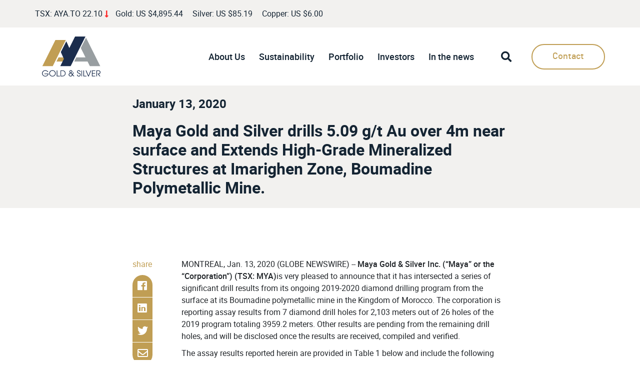

--- FILE ---
content_type: text/css
request_url: https://ayagoldsilver.com/wp-content/plugins/penega-calendar/style/style.css?ver=5.6
body_size: 2834
content:
/*compileNested: ../style.css*/
.png-calendar .sk-cube-grid {
  width: 60px;
  height: 60px;
  margin: 100px auto; }

.png-calendar .sk-cube-grid .sk-cube {
  width: 27%;
  height: 27%;
  margin: 3%;
  float: left;
  -webkit-animation: sk-cubeGridScaleDelay 1.3s infinite ease-in-out;
  animation: sk-cubeGridScaleDelay 1.3s infinite ease-in-out; }

.png-calendar .sk-cube-grid .sk-cube1 {
  -webkit-animation-delay: 0.2s;
  animation-delay: 0.2s; }

.png-calendar .sk-cube-grid .sk-cube2 {
  -webkit-animation-delay: 0.3s;
  animation-delay: 0.3s; }

.png-calendar .sk-cube-grid .sk-cube3 {
  -webkit-animation-delay: 0.4s;
  animation-delay: 0.4s; }

.png-calendar .sk-cube-grid .sk-cube4 {
  -webkit-animation-delay: 0.1s;
  animation-delay: 0.1s; }

.png-calendar .sk-cube-grid .sk-cube5 {
  -webkit-animation-delay: 0.2s;
  animation-delay: 0.2s; }

.png-calendar .sk-cube-grid .sk-cube6 {
  -webkit-animation-delay: 0.3s;
  animation-delay: 0.3s; }

.png-calendar .sk-cube-grid .sk-cube7 {
  -webkit-animation-delay: 0s;
  animation-delay: 0s; }

.png-calendar .sk-cube-grid .sk-cube8 {
  -webkit-animation-delay: 0.1s;
  animation-delay: 0.1s; }

.png-calendar .sk-cube-grid .sk-cube9 {
  -webkit-animation-delay: 0.2s;
  animation-delay: 0.2s; }

@-webkit-keyframes sk-cubeGridScaleDelay {
  0%,
  100%,
  70% {
    -webkit-transform: scale3D(1, 1, 1);
    transform: scale3D(1, 1, 1); }
  35% {
    -webkit-transform: scale3D(0, 0, 1);
    transform: scale3D(0, 0, 1); } }

@keyframes sk-cubeGridScaleDelay {
  0%,
  100%,
  70% {
    -webkit-transform: scale3D(1, 1, 1);
    transform: scale3D(1, 1, 1); }
  35% {
    -webkit-transform: scale3D(0, 0, 1);
    transform: scale3D(0, 0, 1); } }

.png-calendar .col-1 {
  width: 100%; }
  @media screen and (min-width: 1200px) {
    .png-calendar .col-1 {
      max-width: 100; } }

.png-calendar .col-2 {
  width: 100%; }
  @media screen and (min-width: 1200px) {
    .png-calendar .col-2 {
      max-width: 50; } }

.png-calendar .col-3 {
  width: 100%; }
  @media screen and (min-width: 1200px) {
    .png-calendar .col-3 {
      max-width: 33.33333; } }

.png-calendar .col-4 {
  width: 100%; }
  @media screen and (min-width: 1200px) {
    .png-calendar .col-4 {
      max-width: 25; } }

.png-calendar .col-5 {
  width: 100%; }
  @media screen and (min-width: 1200px) {
    .png-calendar .col-5 {
      max-width: 20; } }

.png-calendar .col-6 {
  width: 100%; }
  @media screen and (min-width: 1200px) {
    .png-calendar .col-6 {
      max-width: 16.66667; } }

.png-calendar .col-7 {
  width: 100%; }
  @media screen and (min-width: 1200px) {
    .png-calendar .col-7 {
      max-width: 14.28571; } }

.png-calendar .col-8 {
  width: 100%; }
  @media screen and (min-width: 1200px) {
    .png-calendar .col-8 {
      max-width: 12.5; } }

.png-calendar .col-9 {
  width: 100%; }
  @media screen and (min-width: 1200px) {
    .png-calendar .col-9 {
      max-width: 11.11111; } }

.png-calendar .col-10 {
  width: 100%; }
  @media screen and (min-width: 1200px) {
    .png-calendar .col-10 {
      max-width: 10; } }

.png-calendar .col-11 {
  width: 100%; }
  @media screen and (min-width: 1200px) {
    .png-calendar .col-11 {
      max-width: 9.09091; } }

.png-calendar .col-12 {
  width: 100%; }
  @media screen and (min-width: 1200px) {
    .png-calendar .col-12 {
      max-width: 8.33333; } }

.png-calendar .col-13 {
  width: 100%; }
  @media screen and (min-width: 1200px) {
    .png-calendar .col-13 {
      max-width: 7.69231; } }

.png-calendar .col-14 {
  width: 100%; }
  @media screen and (min-width: 1200px) {
    .png-calendar .col-14 {
      max-width: 7.14286; } }

.png-calendar .col-15 {
  width: 100%; }
  @media screen and (min-width: 1200px) {
    .png-calendar .col-15 {
      max-width: 6.66667; } }

.png-calendar .col-16 {
  width: 100%; }
  @media screen and (min-width: 1200px) {
    .png-calendar .col-16 {
      max-width: 6.25; } }

.png-calendar .col-17 {
  width: 100%; }
  @media screen and (min-width: 1200px) {
    .png-calendar .col-17 {
      max-width: 5.88235; } }

.png-calendar .col-18 {
  width: 100%; }
  @media screen and (min-width: 1200px) {
    .png-calendar .col-18 {
      max-width: 5.55556; } }

.png-calendar .col-19 {
  width: 100%; }
  @media screen and (min-width: 1200px) {
    .png-calendar .col-19 {
      max-width: 5.26316; } }

.png-calendar .col-20 {
  width: 100%; }
  @media screen and (min-width: 1200px) {
    .png-calendar .col-20 {
      max-width: 5; } }

.png-calendar .col-21 {
  width: 100%; }
  @media screen and (min-width: 1200px) {
    .png-calendar .col-21 {
      max-width: 4.7619; } }

.png-calendar .col-22 {
  width: 100%; }
  @media screen and (min-width: 1200px) {
    .png-calendar .col-22 {
      max-width: 4.54545; } }

.png-calendar .col-23 {
  width: 100%; }
  @media screen and (min-width: 1200px) {
    .png-calendar .col-23 {
      max-width: 4.34783; } }

.png-calendar .col-24 {
  width: 100%; }
  @media screen and (min-width: 1200px) {
    .png-calendar .col-24 {
      max-width: 4.16667; } }

.png-calendar .col-25 {
  width: 100%; }
  @media screen and (min-width: 1200px) {
    .png-calendar .col-25 {
      max-width: 4; } }

.png-calendar .col-26 {
  width: 100%; }
  @media screen and (min-width: 1200px) {
    .png-calendar .col-26 {
      max-width: 3.84615; } }

.png-calendar .col-27 {
  width: 100%; }
  @media screen and (min-width: 1200px) {
    .png-calendar .col-27 {
      max-width: 3.7037; } }

.png-calendar .col-28 {
  width: 100%; }
  @media screen and (min-width: 1200px) {
    .png-calendar .col-28 {
      max-width: 3.57143; } }

.png-calendar .col-29 {
  width: 100%; }
  @media screen and (min-width: 1200px) {
    .png-calendar .col-29 {
      max-width: 3.44828; } }

.png-calendar .col-30 {
  width: 100%; }
  @media screen and (min-width: 1200px) {
    .png-calendar .col-30 {
      max-width: 3.33333; } }

.png-calendar .col-31 {
  width: 100%; }
  @media screen and (min-width: 1200px) {
    .png-calendar .col-31 {
      max-width: 3.22581; } }

.png-calendar .col-32 {
  width: 100%; }
  @media screen and (min-width: 1200px) {
    .png-calendar .col-32 {
      max-width: 3.125; } }

.png-calendar .col-33 {
  width: 100%; }
  @media screen and (min-width: 1200px) {
    .png-calendar .col-33 {
      max-width: 3.0303; } }

.png-calendar .col-34 {
  width: 100%; }
  @media screen and (min-width: 1200px) {
    .png-calendar .col-34 {
      max-width: 2.94118; } }

.png-calendar .col-35 {
  width: 100%; }
  @media screen and (min-width: 1200px) {
    .png-calendar .col-35 {
      max-width: 2.85714; } }

.png-calendar .col-36 {
  width: 100%; }
  @media screen and (min-width: 1200px) {
    .png-calendar .col-36 {
      max-width: 2.77778; } }

.png-calendar .col-37 {
  width: 100%; }
  @media screen and (min-width: 1200px) {
    .png-calendar .col-37 {
      max-width: 2.7027; } }

.png-calendar .col-38 {
  width: 100%; }
  @media screen and (min-width: 1200px) {
    .png-calendar .col-38 {
      max-width: 2.63158; } }

.png-calendar .col-39 {
  width: 100%; }
  @media screen and (min-width: 1200px) {
    .png-calendar .col-39 {
      max-width: 2.5641; } }

.png-calendar .col-40 {
  width: 100%; }
  @media screen and (min-width: 1200px) {
    .png-calendar .col-40 {
      max-width: 2.5; } }

.png-calendar .col-41 {
  width: 100%; }
  @media screen and (min-width: 1200px) {
    .png-calendar .col-41 {
      max-width: 2.43902; } }

.png-calendar .col-42 {
  width: 100%; }
  @media screen and (min-width: 1200px) {
    .png-calendar .col-42 {
      max-width: 2.38095; } }

.png-calendar .col-43 {
  width: 100%; }
  @media screen and (min-width: 1200px) {
    .png-calendar .col-43 {
      max-width: 2.32558; } }

.png-calendar .col-44 {
  width: 100%; }
  @media screen and (min-width: 1200px) {
    .png-calendar .col-44 {
      max-width: 2.27273; } }

.png-calendar .col-45 {
  width: 100%; }
  @media screen and (min-width: 1200px) {
    .png-calendar .col-45 {
      max-width: 2.22222; } }

.png-calendar .col-46 {
  width: 100%; }
  @media screen and (min-width: 1200px) {
    .png-calendar .col-46 {
      max-width: 2.17391; } }

.png-calendar .col-47 {
  width: 100%; }
  @media screen and (min-width: 1200px) {
    .png-calendar .col-47 {
      max-width: 2.12766; } }

.png-calendar .col-48 {
  width: 100%; }
  @media screen and (min-width: 1200px) {
    .png-calendar .col-48 {
      max-width: 2.08333; } }

.png-calendar .col-49 {
  width: 100%; }
  @media screen and (min-width: 1200px) {
    .png-calendar .col-49 {
      max-width: 2.04082; } }

.png-calendar .col-50 {
  width: 100%; }
  @media screen and (min-width: 1200px) {
    .png-calendar .col-50 {
      max-width: 2; } }

.png-calendar .col-51 {
  width: 100%; }
  @media screen and (min-width: 1200px) {
    .png-calendar .col-51 {
      max-width: 1.96078; } }

.png-calendar .col-52 {
  width: 100%; }
  @media screen and (min-width: 1200px) {
    .png-calendar .col-52 {
      max-width: 1.92308; } }

.png-calendar .col-53 {
  width: 100%; }
  @media screen and (min-width: 1200px) {
    .png-calendar .col-53 {
      max-width: 1.88679; } }

.png-calendar .col-54 {
  width: 100%; }
  @media screen and (min-width: 1200px) {
    .png-calendar .col-54 {
      max-width: 1.85185; } }

.png-calendar .col-55 {
  width: 100%; }
  @media screen and (min-width: 1200px) {
    .png-calendar .col-55 {
      max-width: 1.81818; } }

.png-calendar .col-56 {
  width: 100%; }
  @media screen and (min-width: 1200px) {
    .png-calendar .col-56 {
      max-width: 1.78571; } }

.png-calendar .col-57 {
  width: 100%; }
  @media screen and (min-width: 1200px) {
    .png-calendar .col-57 {
      max-width: 1.75439; } }

.png-calendar .col-58 {
  width: 100%; }
  @media screen and (min-width: 1200px) {
    .png-calendar .col-58 {
      max-width: 1.72414; } }

.png-calendar .col-59 {
  width: 100%; }
  @media screen and (min-width: 1200px) {
    .png-calendar .col-59 {
      max-width: 1.69492; } }

.png-calendar .col-60 {
  width: 100%; }
  @media screen and (min-width: 1200px) {
    .png-calendar .col-60 {
      max-width: 1.66667; } }

.png-calendar .col-61 {
  width: 100%; }
  @media screen and (min-width: 1200px) {
    .png-calendar .col-61 {
      max-width: 1.63934; } }

.png-calendar .col-62 {
  width: 100%; }
  @media screen and (min-width: 1200px) {
    .png-calendar .col-62 {
      max-width: 1.6129; } }

.png-calendar .col-63 {
  width: 100%; }
  @media screen and (min-width: 1200px) {
    .png-calendar .col-63 {
      max-width: 1.5873; } }

.png-calendar .col-64 {
  width: 100%; }
  @media screen and (min-width: 1200px) {
    .png-calendar .col-64 {
      max-width: 1.5625; } }

.png-calendar .col-65 {
  width: 100%; }
  @media screen and (min-width: 1200px) {
    .png-calendar .col-65 {
      max-width: 1.53846; } }

.png-calendar .col-66 {
  width: 100%; }
  @media screen and (min-width: 1200px) {
    .png-calendar .col-66 {
      max-width: 1.51515; } }

.png-calendar .col-67 {
  width: 100%; }
  @media screen and (min-width: 1200px) {
    .png-calendar .col-67 {
      max-width: 1.49254; } }

.png-calendar .col-68 {
  width: 100%; }
  @media screen and (min-width: 1200px) {
    .png-calendar .col-68 {
      max-width: 1.47059; } }

.png-calendar .col-69 {
  width: 100%; }
  @media screen and (min-width: 1200px) {
    .png-calendar .col-69 {
      max-width: 1.44928; } }

.png-calendar .col-70 {
  width: 100%; }
  @media screen and (min-width: 1200px) {
    .png-calendar .col-70 {
      max-width: 1.42857; } }

.png-calendar .col-71 {
  width: 100%; }
  @media screen and (min-width: 1200px) {
    .png-calendar .col-71 {
      max-width: 1.40845; } }

.png-calendar .col-72 {
  width: 100%; }
  @media screen and (min-width: 1200px) {
    .png-calendar .col-72 {
      max-width: 1.38889; } }

.png-calendar .col-73 {
  width: 100%; }
  @media screen and (min-width: 1200px) {
    .png-calendar .col-73 {
      max-width: 1.36986; } }

.png-calendar .col-74 {
  width: 100%; }
  @media screen and (min-width: 1200px) {
    .png-calendar .col-74 {
      max-width: 1.35135; } }

.png-calendar .col-75 {
  width: 100%; }
  @media screen and (min-width: 1200px) {
    .png-calendar .col-75 {
      max-width: 1.33333; } }

.png-calendar .col-76 {
  width: 100%; }
  @media screen and (min-width: 1200px) {
    .png-calendar .col-76 {
      max-width: 1.31579; } }

.png-calendar .col-77 {
  width: 100%; }
  @media screen and (min-width: 1200px) {
    .png-calendar .col-77 {
      max-width: 1.2987; } }

.png-calendar .col-78 {
  width: 100%; }
  @media screen and (min-width: 1200px) {
    .png-calendar .col-78 {
      max-width: 1.28205; } }

.png-calendar .col-79 {
  width: 100%; }
  @media screen and (min-width: 1200px) {
    .png-calendar .col-79 {
      max-width: 1.26582; } }

.png-calendar .col-80 {
  width: 100%; }
  @media screen and (min-width: 1200px) {
    .png-calendar .col-80 {
      max-width: 1.25; } }

.png-calendar .col-81 {
  width: 100%; }
  @media screen and (min-width: 1200px) {
    .png-calendar .col-81 {
      max-width: 1.23457; } }

.png-calendar .col-82 {
  width: 100%; }
  @media screen and (min-width: 1200px) {
    .png-calendar .col-82 {
      max-width: 1.21951; } }

.png-calendar .col-83 {
  width: 100%; }
  @media screen and (min-width: 1200px) {
    .png-calendar .col-83 {
      max-width: 1.20482; } }

.png-calendar .col-84 {
  width: 100%; }
  @media screen and (min-width: 1200px) {
    .png-calendar .col-84 {
      max-width: 1.19048; } }

.png-calendar .col-85 {
  width: 100%; }
  @media screen and (min-width: 1200px) {
    .png-calendar .col-85 {
      max-width: 1.17647; } }

.png-calendar .col-86 {
  width: 100%; }
  @media screen and (min-width: 1200px) {
    .png-calendar .col-86 {
      max-width: 1.16279; } }

.png-calendar .col-87 {
  width: 100%; }
  @media screen and (min-width: 1200px) {
    .png-calendar .col-87 {
      max-width: 1.14943; } }

.png-calendar .col-88 {
  width: 100%; }
  @media screen and (min-width: 1200px) {
    .png-calendar .col-88 {
      max-width: 1.13636; } }

.png-calendar .col-89 {
  width: 100%; }
  @media screen and (min-width: 1200px) {
    .png-calendar .col-89 {
      max-width: 1.1236; } }

.png-calendar .col-90 {
  width: 100%; }
  @media screen and (min-width: 1200px) {
    .png-calendar .col-90 {
      max-width: 1.11111; } }

.png-calendar .col-91 {
  width: 100%; }
  @media screen and (min-width: 1200px) {
    .png-calendar .col-91 {
      max-width: 1.0989; } }

.png-calendar .col-92 {
  width: 100%; }
  @media screen and (min-width: 1200px) {
    .png-calendar .col-92 {
      max-width: 1.08696; } }

.png-calendar .col-93 {
  width: 100%; }
  @media screen and (min-width: 1200px) {
    .png-calendar .col-93 {
      max-width: 1.07527; } }

.png-calendar .col-94 {
  width: 100%; }
  @media screen and (min-width: 1200px) {
    .png-calendar .col-94 {
      max-width: 1.06383; } }

.png-calendar .col-95 {
  width: 100%; }
  @media screen and (min-width: 1200px) {
    .png-calendar .col-95 {
      max-width: 1.05263; } }

.png-calendar .col-96 {
  width: 100%; }
  @media screen and (min-width: 1200px) {
    .png-calendar .col-96 {
      max-width: 1.04167; } }

.png-calendar .col-97 {
  width: 100%; }
  @media screen and (min-width: 1200px) {
    .png-calendar .col-97 {
      max-width: 1.03093; } }

.png-calendar .col-98 {
  width: 100%; }
  @media screen and (min-width: 1200px) {
    .png-calendar .col-98 {
      max-width: 1.02041; } }

.png-calendar .col-99 {
  width: 100%; }
  @media screen and (min-width: 1200px) {
    .png-calendar .col-99 {
      max-width: 1.0101; } }

.png-calendar .col-100 {
  width: 100%; }
  @media screen and (min-width: 1200px) {
    .png-calendar .col-100 {
      max-width: 1; } }

.png-calendar .post-header {
  padding: 25px 20px; }
  .png-calendar .post-header .nav {
    margin-bottom: 0;
    text-transform: capitalize; }

.png-calendar .sidebar-toggle {
  margin-bottom: 15px;
  padding: 15px;
  background-color: #000; }
  .png-calendar .sidebar-toggle .toggle-button i {
    -webkit-transition: -webkit-transform 0.3s ease;
    transition: -webkit-transform 0.3s ease;
    transition: transform 0.3s ease;
    transition: transform 0.3s ease, -webkit-transform 0.3s ease;
    -webkit-transform: rotate(-90deg);
    transform: rotate(-90deg); }
  .png-calendar .sidebar-toggle .toggle-button.closed i {
    -webkit-transform: none;
    transform: none; }

.png-calendar .calendar-footer .legend {
  display: -webkit-box;
  display: -ms-flexbox;
  display: flex;
  -webkit-box-orient: vertical;
  -webkit-box-direction: normal;
  -ms-flex-direction: column;
  flex-direction: column;
  -ms-flex-wrap: wrap;
  flex-wrap: wrap; }
  @media screen and (min-width: 576px) {
    .png-calendar .calendar-footer .legend {
      -webkit-box-orient: horizontal;
      -webkit-box-direction: normal;
      -ms-flex-direction: row;
      flex-direction: row; } }

.png-calendar .calendar-footer .legend-item {
  display: -webkit-box;
  display: -ms-flexbox;
  display: flex;
  padding: 5px 0; }
  @media screen and (min-width: 576px) {
    .png-calendar .calendar-footer .legend-item {
      margin-top: 10px; } }
  .png-calendar .calendar-footer .legend-item:not(:last-child) {
    margin-right: 30px; }
  .png-calendar .calendar-footer .legend-item .legend-color {
    width: 22px;
    height: 22px;
    border-radius: 50%;
    display: inline-block;
    margin-right: 5px; }

.png-calendar .nav {
  margin-bottom: 30px; }
  .png-calendar .nav.custom-arrows .nav-button.next img {
    -webkit-transform: rotate(180deg);
    transform: rotate(180deg); }
  .png-calendar .nav.custom-arrows .nav-button a:before {
    content: none; }
  .png-calendar .nav .nav-button a:before {
    content: '';
    border-style: solid;
    border-color: #000;
    border-width: 0.15em 0.15em 0 0;
    display: inline-block;
    height: 1em;
    left: 0.15em;
    position: relative;
    top: 0.15em;
    -webkit-transform: rotate(-45deg);
    transform: rotate(-45deg);
    vertical-align: top;
    width: 1em;
    -webkit-transition: all 0.3s ease;
    transition: all 0.3s ease; }
  .png-calendar .nav .nav-button a:hover:before {
    border-color: #eee; }
  .png-calendar .nav .nav-button.back {
    margin-right: 15px; }
    .png-calendar .nav .nav-button.back a:before {
      left: 0.25em;
      -webkit-transform: rotate(-135deg);
      transform: rotate(-135deg); }
  .png-calendar .nav .nav-button.next {
    margin-left: 15px; }
    .png-calendar .nav .nav-button.next a:before {
      left: 0;
      -webkit-transform: rotate(45deg);
      transform: rotate(45deg); }

.png-calendar .calendar-container {
  margin-bottom: 50px; }
  @media screen and (max-width: 1200px) {
    .png-calendar .calendar-container {
      padding: 0; } }

.png-calendar .event-modal .modal-dialog {
  max-width: 970px; }

.png-calendar .event-modal .modal-content {
  padding: 45px; }
  .png-calendar .event-modal .modal-content a {
    color: #000; }

.png-calendar .event-modal .close {
  position: absolute;
  right: 15px;
  top: 15px;
  height: 15px;
  width: 25px;
  cursor: pointer; }
  .png-calendar .event-modal .close .line {
    background-color: #000;
    position: absolute;
    left: 0;
    display: block;
    height: 3px;
    width: 100%;
    border-radius: 5px;
    -webkit-transition: all 0.3s ease;
    transition: all 0.3s ease; }
  .png-calendar .event-modal .close .line-1 {
    top: 0;
    -webkit-transform: translateY(7.5px) translateX(0) rotate(45deg);
    transform: translateY(7.5px) translateX(0) rotate(45deg); }
  .png-calendar .event-modal .close .line-2 {
    top: 100%;
    -webkit-transform: translateY(-7.5px) translateX(0) rotate(-45deg);
    transform: translateY(-7.5px) translateX(0) rotate(-45deg); }

.png-calendar .event-modal .thumbnail {
  max-width: 100%;
  background-position: center;
  background-size: cover;
  height: 0;
  padding-bottom: 30%;
  background-color: #d0d0d0; }

.png-calendar .blog-name {
  font-size: 1.5rem;
  margin-bottom: 15px; }

.png-calendar .location {
  margin-bottom: 30px;
  font-size: 1.5rem; }
  .png-calendar .location a {
    display: inline-block; }
  .png-calendar .location:before {
    content: "";
    background-image: url("../images/pin.png");
    width: 18px;
    height: 22px;
    display: inline-block;
    margin-right: 10px;
    vertical-align: middle; }

.png-calendar .types .btn {
  padding: 10px 15px;
  border: 1px solid #eee;
  background-color: transparent;
  border-radius: 0; }

.png-calendar .types .dropdown-menu {
  min-width: 100%; }
  .png-calendar .types .dropdown-menu a {
    padding: 10px 15px; }

.png-calendar .calendar .header {
  background-color: #000; }

.png-calendar .calendar .week {
  display: -webkit-box;
  display: -ms-flexbox;
  display: flex;
  -webkit-box-pack: center;
  -ms-flex-pack: center;
  justify-content: center; }

.png-calendar .calendar .day {
  -webkit-transition: all 0.3s ease;
  transition: all 0.3s ease;
  background-color: #fff;
  position: relative;
  border: solid 1px #000;
  border-radius: 5px;
  margin: 2px;
  width: 100%;
  /* width */
  /* Track */
  /* Handle */
  /* Handle on hover */ }
  @media screen and (min-width: 1200px) {
    .png-calendar .calendar .day {
      border-radius: 10px; } }
  .png-calendar .calendar .day:not(.header):before {
    padding-bottom: 100%;
    display: block;
    content: ''; }
  .png-calendar .calendar .day:last-child {
    margin-right: 0; }
  .png-calendar .calendar .day:first-child {
    margin-left: 0; }
  .png-calendar .calendar .day.inactive {
    border: 1px solid #000;
    opacity: 0.2; }
  .png-calendar .calendar .day:nth-child(7n + 1), .png-calendar .calendar .day:nth-child(7n) {
    border: 1px solid rgba(0, 0, 0, 0.4);
    background-color: rgba(0, 0, 0, 0.4); }
    .png-calendar .calendar .day:nth-child(7n + 1).inactive, .png-calendar .calendar .day:nth-child(7n).inactive {
      border: 1px solid rgba(0, 0, 0, 0.2);
      background-color: rgba(0, 0, 0, 0.2); }
  .png-calendar .calendar .day.header {
    background-color: #000;
    border-radius: 0;
    height: inherit;
    padding: 5px;
    border: none;
    text-align: center; }
    .png-calendar .calendar .day.header.letter-header .single-letter {
      display: inline; }
    .png-calendar .calendar .day.header.letter-header .full-word {
      display: none; }
    @media screen and (min-width: 768px) {
      .png-calendar .calendar .day.header .single-letter {
        display: none; } }
    .png-calendar .calendar .day.header .full-word {
      display: none; }
      @media screen and (min-width: 768px) {
        .png-calendar .calendar .day.header .full-word {
          display: inline; } }
  .png-calendar .calendar .day ::-webkit-scrollbar {
    width: 7px; }
  .png-calendar .calendar .day ::-webkit-scrollbar-track {
    background: transparent; }
  .png-calendar .calendar .day ::-webkit-scrollbar-thumb {
    background: rgba(0, 0, 0, 0.75);
    border-radius: 100px; }
  .png-calendar .calendar .day .inner-day {
    overflow: visible;
    position: absolute;
    left: 0;
    top: 0;
    bottom: 0;
    right: 0;
    padding: 3px;
    text-align: center;
    display: -webkit-box;
    display: -ms-flexbox;
    display: flex;
    -webkit-box-align: center;
    -ms-flex-align: center;
    align-items: center;
    -webkit-box-pack: center;
    -ms-flex-pack: center;
    justify-content: center; }
    .png-calendar .calendar .day .inner-day ul {
      padding-left: 0; }
      .png-calendar .calendar .day .inner-day ul li.dot {
        display: inline-block; }
    .png-calendar .calendar .day .inner-day a {
      cursor: pointer; }
    .png-calendar .calendar .day .inner-day span {
      cursor: pointer;
      margin-bottom: 5px; }
      .png-calendar .calendar .day .inner-day span.complete {
        display: block; }
      .png-calendar .calendar .day .inner-day span.dot {
        display: none; }
      @media screen and (min-width: 1200px) {
        .png-calendar .calendar .day .inner-day span {
          line-height: 1; } }
    .png-calendar .calendar .day .inner-day .calendar-event.dot {
      height: 2vw;
      width: 2vw;
      border-radius: 50%;
      background-color: #000;
      display: block; }
    @media screen and (max-width: 768px) {
      .png-calendar .calendar .day .inner-day .calendar-event {
        height: 2vw;
        width: 2vw;
        border-radius: 50%;
        background-color: #000;
        display: block; } }
    @media screen and (min-width: 768px) {
      .png-calendar .calendar .day .inner-day .calendar-event.complete {
        background-color: inherit !important; } }

.png-calendar .calendar-sidebar .calendar-inner-sidebar {
  padding: 20px 15px;
  background: inherit;
  height: 100%;
  width: 100%; }

.png-calendar .calendar-sidebar a {
  color: #000;
  position: relative; }

.png-calendar .calendar-sidebar h3 {
  position: relative;
  margin-bottom: 50px;
  padding-bottom: 5px; }
  .png-calendar .calendar-sidebar h3.underline:before {
    content: "";
    width: 55px;
    height: 4px;
    z-index: 1;
    position: absolute;
    bottom: -6px;
    left: 0;
    background-color: #000; }
  .png-calendar .calendar-sidebar h3.underline:after {
    background-color: #000; }

.png-calendar .calendar-sidebar .current-date {
  text-transform: capitalize; }

.png-calendar .calendar-sidebar .event {
  padding: 40px 0;
  position: relative;
  width: 100%; }
  .png-calendar .calendar-sidebar .event span {
    font-weight: bold;
    padding: 0;
    margin: 15px 0 10px; }
  .png-calendar .calendar-sidebar .event .link {
    margin: 5px 0 15px;
    display: inline-block; }
  .png-calendar .calendar-sidebar .event:not(:last-child) {
    border-bottom: 2px solid #eee; }

.png-calendar .calendar-sidebar .no-events {
  margin-bottom: 20px; }

.png-calendar.sidebar-top {
  -webkit-box-orient: vertical !important;
  -webkit-box-direction: reverse !important;
  -ms-flex-direction: column-reverse !important;
  flex-direction: column-reverse !important; }
  .png-calendar.sidebar-top > * {
    width: 100%;
    max-width: 100%; }

.png-calendar.sidebar-bottom {
  -webkit-box-orient: vertical !important;
  -webkit-box-direction: normal !important;
  -ms-flex-direction: column !important;
  flex-direction: column !important; }
  .png-calendar.sidebar-bottom > * {
    width: 100%;
    max-width: 100%; }

.png-calendar.sidebar-hidden .calendar-sidebar {
  display: none; }


--- FILE ---
content_type: text/css
request_url: https://ayagoldsilver.com/wp-content/themes/penega-child/editor-style.css?ver=5.6
body_size: -185
content:
a.btn {

}

a.btn-outline-primary {

}


--- FILE ---
content_type: text/css
request_url: https://ayagoldsilver.com/wp-content/themes/penega-child/dist/css/style.css?ver=2023061
body_size: 11771
content:
/*! normalize.css v5.0.0 | MIT License | github.com/necolas/normalize.css */html{font-family:sans-serif;line-height:1.15;-ms-text-size-adjust:100%;-webkit-text-size-adjust:100%}body{margin:0}article,aside,footer,header,nav,section{display:block}h1{font-size:2em;margin:.67em 0}figcaption,figure,main{display:block}figure{margin:1em 40px}hr{-webkit-box-sizing:content-box;box-sizing:content-box;height:0;overflow:visible}pre{font-family:monospace,monospace;font-size:1em}a{background-color:rgba(0,0,0,0);-webkit-text-decoration-skip:objects}a:active,a:hover{outline-width:0}abbr[title]{border-bottom:none;text-decoration:underline;-webkit-text-decoration:underline dotted;text-decoration:underline dotted}b,strong{font-weight:inherit}b,strong{font-weight:bolder}code,kbd,samp{font-family:monospace,monospace;font-size:1em}dfn{font-style:italic}mark{background-color:#ff0;color:#000}small{font-size:80%}sub,sup{font-size:75%;line-height:0;position:relative;vertical-align:baseline}sub{bottom:-0.25em}sup{top:-0.5em}audio,video{display:inline-block}audio:not([controls]){display:none;height:0}img{border-style:none}svg:not(:root){overflow:hidden}button,input,optgroup,select,textarea{font-family:sans-serif;font-size:100%;line-height:1.15;margin:0}button,input{overflow:visible}button,select{text-transform:none}button,html [type=button],[type=reset],[type=submit]{-webkit-appearance:button}button::-moz-focus-inner,[type=button]::-moz-focus-inner,[type=reset]::-moz-focus-inner,[type=submit]::-moz-focus-inner{border-style:none;padding:0}button:-moz-focusring,[type=button]:-moz-focusring,[type=reset]:-moz-focusring,[type=submit]:-moz-focusring{outline:1px dotted ButtonText}fieldset{border:1px solid silver;margin:0 2px;padding:.35em .625em .75em}legend{-webkit-box-sizing:border-box;box-sizing:border-box;color:inherit;display:table;max-width:100%;padding:0;white-space:normal}progress{display:inline-block;vertical-align:baseline}textarea{overflow:auto}[type=checkbox],[type=radio]{-webkit-box-sizing:border-box;box-sizing:border-box;padding:0}[type=number]::-webkit-inner-spin-button,[type=number]::-webkit-outer-spin-button{height:auto}[type=search]{-webkit-appearance:textfield;outline-offset:-2px}[type=search]::-webkit-search-cancel-button,[type=search]::-webkit-search-decoration{-webkit-appearance:none}::-webkit-file-upload-button{-webkit-appearance:button;font:inherit}details,menu{display:block}summary{display:list-item}canvas{display:inline-block}template{display:none}[hidden]{display:none}html{-webkit-box-sizing:border-box;box-sizing:border-box;font-size:10px;overflow-x:hidden;--header-h: 170px}body{font-size:1.6rem;overflow-x:hidden}*,*::after,*::before{-webkit-box-sizing:inherit;box-sizing:inherit}a{text-decoration:none;-webkit-transition:color .3s ease;transition:color .3s ease}a:active,a.active,a:focus,a:hover{text-decoration:none}hr{border-top:1px solid #555 !important}.height-1 .hero{height:calc(1vh - 3vw)}.height-2 .hero{height:calc(2vh - 3vw)}.height-3 .hero{height:calc(3vh - 3vw)}.height-4 .hero{height:calc(4vh - 3vw)}.height-5 .hero{height:calc(5vh - 3vw)}.height-6 .hero{height:calc(6vh - 3vw)}.height-7 .hero{height:calc(7vh - 3vw)}.height-8 .hero{height:calc(8vh - 3vw)}.height-9 .hero{height:calc(9vh - 3vw)}.height-10 .hero{height:calc(10vh - 3vw)}.height-11 .hero{height:calc(11vh - 3vw)}.height-12 .hero{height:calc(12vh - 3vw)}.height-13 .hero{height:calc(13vh - 3vw)}.height-14 .hero{height:calc(14vh - 3vw)}.height-15 .hero{height:calc(15vh - 3vw)}.height-16 .hero{height:calc(16vh - 3vw)}.height-17 .hero{height:calc(17vh - 3vw)}.height-18 .hero{height:calc(18vh - 3vw)}.height-19 .hero{height:calc(19vh - 3vw)}.height-20 .hero{height:calc(20vh - 3vw)}.height-21 .hero{height:calc(21vh - 3vw)}.height-22 .hero{height:calc(22vh - 3vw)}.height-23 .hero{height:calc(23vh - 3vw)}.height-24 .hero{height:calc(24vh - 3vw)}.height-25 .hero{height:calc(25vh - 3vw)}.height-26 .hero{height:calc(26vh - 3vw)}.height-27 .hero{height:calc(27vh - 3vw)}.height-28 .hero{height:calc(28vh - 3vw)}.height-29 .hero{height:calc(29vh - 3vw)}.height-30 .hero{height:calc(30vh - 3vw)}.height-31 .hero{height:calc(31vh - 3vw)}.height-32 .hero{height:calc(32vh - 3vw)}.height-33 .hero{height:calc(33vh - 3vw)}.height-34 .hero{height:calc(34vh - 3vw)}.height-35 .hero{height:calc(35vh - 3vw)}.height-36 .hero{height:calc(36vh - 3vw)}.height-37 .hero{height:calc(37vh - 3vw)}.height-38 .hero{height:calc(38vh - 3vw)}.height-39 .hero{height:calc(39vh - 3vw)}.height-40 .hero{height:calc(40vh - 3vw)}.height-41 .hero{height:calc(41vh - 3vw)}.height-42 .hero{height:calc(42vh - 3vw)}.height-43 .hero{height:calc(43vh - 3vw)}.height-44 .hero{height:calc(44vh - 3vw)}.height-45 .hero{height:calc(45vh - 3vw)}.height-46 .hero{height:calc(46vh - 3vw)}.height-47 .hero{height:calc(47vh - 3vw)}.height-48 .hero{height:calc(48vh - 3vw)}.height-49 .hero{height:calc(49vh - 3vw)}.height-50 .hero{height:calc(50vh - 3vw)}.height-51 .hero{height:calc(51vh - 3vw)}.height-52 .hero{height:calc(52vh - 3vw)}.height-53 .hero{height:calc(53vh - 3vw)}.height-54 .hero{height:calc(54vh - 3vw)}.height-55 .hero{height:calc(55vh - 3vw)}.height-56 .hero{height:calc(56vh - 3vw)}.height-57 .hero{height:calc(57vh - 3vw)}.height-58 .hero{height:calc(58vh - 3vw)}.height-59 .hero{height:calc(59vh - 3vw)}.height-60 .hero{height:calc(60vh - 3vw)}.height-61 .hero{height:calc(61vh - 3vw)}.height-62 .hero{height:calc(62vh - 3vw)}.height-63 .hero{height:calc(63vh - 3vw)}.height-64 .hero{height:calc(64vh - 3vw)}.height-65 .hero{height:calc(65vh - 3vw)}.height-66 .hero{height:calc(66vh - 3vw)}.height-67 .hero{height:calc(67vh - 3vw)}.height-68 .hero{height:calc(68vh - 3vw)}.height-69 .hero{height:calc(69vh - 3vw)}.height-70 .hero{height:calc(70vh - 3vw)}.height-71 .hero{height:calc(71vh - 3vw)}.height-72 .hero{height:calc(72vh - 3vw)}.height-73 .hero{height:calc(73vh - 3vw)}.height-74 .hero{height:calc(74vh - 3vw)}.height-75 .hero{height:calc(75vh - 3vw)}.height-76 .hero{height:calc(76vh - 3vw)}.height-77 .hero{height:calc(77vh - 3vw)}.height-78 .hero{height:calc(78vh - 3vw)}.height-79 .hero{height:calc(79vh - 3vw)}.height-80 .hero{height:calc(80vh - 3vw)}.height-81 .hero{height:calc(81vh - 3vw)}.height-82 .hero{height:calc(82vh - 3vw)}.height-83 .hero{height:calc(83vh - 3vw)}.height-84 .hero{height:calc(84vh - 3vw)}.height-85 .hero{height:calc(85vh - 3vw)}.height-86 .hero{height:calc(86vh - 3vw)}.height-87 .hero{height:calc(87vh - 3vw)}.height-88 .hero{height:calc(88vh - 3vw)}.height-89 .hero{height:calc(89vh - 3vw)}.height-90 .hero{height:calc(90vh - 3vw)}.height-91 .hero{height:calc(91vh - 3vw)}.height-92 .hero{height:calc(92vh - 3vw)}.height-93 .hero{height:calc(93vh - 3vw)}.height-94 .hero{height:calc(94vh - 3vw)}.height-95 .hero{height:calc(95vh - 3vw)}.height-96 .hero{height:calc(96vh - 3vw)}.height-97 .hero{height:calc(97vh - 3vw)}.height-98 .hero{height:calc(98vh - 3vw)}.height-99 .hero{height:calc(99vh - 3vw)}.height-100 .hero{height:calc(100vh - 3vw)}.prelease .select-filter{background-color:rgba(0,0,0,0) !important}.prelease .select-filter select{font-family:"Roboto",Helvetica,Arial,sans-serif;font-size:2rem;color:#142433;font-weight:700}.select-filter{padding:10px 20px 10px 0}.select-filter select{background-color:rgba(0,0,0,0);border:none;font-family:"Roboto",Helvetica,Arial,sans-serif;font-size:2.6rem;color:#555;font-weight:700}.select-filter select:active,.select-filter select.active,.select-filter select:focus,.select-filter select:hover{outline:none}.select-filter select option{font-family:"Roboto",Helvetica,Arial,sans-serif;font-size:1.6rem;color:#142433;font-weight:400}.thumbnail-image{background-repeat:no-repeat;background-position:center;background-size:cover}.border-box{border-radius:14px}.rounded-all{border-radius:25px}.no-rounded-tr{border-top-right-radius:0px}.no-rounded-tl{border-top-left-radius:0px}.no-rounded-br{border-bottom-right-radius:0px}.no-rounded-bl{border-bottom-left-radius:0px}.grid{margin-bottom:100px}.grid-item .inner-grid-item{overflow:hidden;border-radius:14px}@font-face{font-family:"Roboto";src:url("../fonts/roboto/roboto-black-webfont.woff2") format("woff2"),url("../fonts/roboto/roboto-black-webfont.woff") format("woff");font-weight:900;font-style:normal}@font-face{font-family:"Roboto";src:url("../fonts/roboto/roboto-blackitalic-webfont.woff2") format("woff2"),url("../fonts/roboto/roboto-blackitalic-webfont.woff") format("woff");font-weight:900;font-style:italic}@font-face{font-family:"Roboto";src:url("../fonts/roboto/roboto-bold-webfont.woff2") format("woff2"),url("../fonts/roboto/roboto-bold-webfont.woff") format("woff");font-weight:700;font-style:normal}@font-face{font-family:"Roboto";src:url("../fonts/roboto/roboto-bolditalic-webfont.woff2") format("woff2"),url("../fonts/roboto/roboto-bolditalic-webfont.woff") format("woff");font-weight:700;font-style:italic}@font-face{font-family:"Roboto";src:url("../fonts/roboto/roboto-italic-webfont.woff2") format("woff2"),url("../fonts/roboto/roboto-italic-webfont.woff") format("woff");font-weight:400;font-style:italic}@font-face{font-family:"Roboto";src:url("../fonts/roboto/roboto-light-webfont.woff2") format("woff2"),url("../fonts/roboto/roboto-light-webfont.woff") format("woff");font-weight:300;font-style:normal}@font-face{font-family:"Roboto";src:url("../fonts/roboto/roboto-lightitalic-webfont.woff2") format("woff2"),url("../fonts/roboto/roboto-lightitalic-webfont.woff") format("woff");font-weight:300;font-style:italic}@font-face{font-family:"Roboto";src:url("../fonts/roboto/roboto-medium-webfont.woff2") format("woff2"),url("../fonts/roboto/roboto-medium-webfont.woff") format("woff");font-weight:500;font-style:normal}@font-face{font-family:"Roboto";src:url("../fonts/roboto/roboto-mediumitalic-webfont.woff2") format("woff2"),url("../fonts/roboto/roboto-mediumitalic-webfont.woff") format("woff");font-weight:500;font-style:italic}@font-face{font-family:"Roboto";src:url("../fonts/roboto/roboto-regular-webfont.woff2") format("woff2"),url("../fonts/roboto/roboto-regular-webfont.woff") format("woff");font-weight:400;font-style:normal}@font-face{font-family:"Roboto";src:url("../fonts/roboto/roboto-thin-webfont.woff2") format("woff2"),url("../fonts/roboto/roboto-thin-webfont.woff") format("woff");font-weight:100;font-style:normal}@font-face{font-family:"Roboto";src:url("../fonts/roboto/roboto-thinitalic-webfont.woff2") format("woff2"),url("../fonts/roboto/roboto-thinitalic-webfont.woff") format("woff");font-weight:100;font-style:italic}@font-face{font-family:"Barlow";src:url("../fonts/barlow/barlow-light-webfont.woff2") format("woff2"),url("../fonts/barlow/barlow-light-webfont.woff") format("woff");font-weight:300;font-style:normal}@font-face{font-family:"Barlow";src:url("../fonts/barlow/barlow-lightitalic-webfont.woff2") format("woff2"),url("../fonts/barlow/barlow-lightitalic-webfont.woff") format("woff");font-weight:300;font-style:italic}@font-face{font-family:"Barlow";src:url("../fonts/barlow/barlow-medium-webfont.woff2") format("woff2"),url("../fonts/barlow/barlow-medium-webfont.woff") format("woff");font-weight:500;font-style:normal}@font-face{font-family:"Barlow";src:url("../fonts/barlow/barlow-mediumitalic-webfont.woff2") format("woff2"),url("../fonts/barlow/barlow-mediumitalic-webfont.woff") format("woff");font-weight:500;font-style:italic}@font-face{font-family:"Barlow";src:url("../fonts/barlow/barlow-regular-webfont.woff2") format("woff2"),url("../fonts/barlow/barlow-regular-webfont.woff") format("woff");font-weight:400;font-style:normal}@font-face{font-family:"Barlow";src:url("../fonts/barlow/barlow-semibold-webfont.woff2") format("woff2"),url("../fonts/barlow/barlow-semibold-webfont.woff") format("woff");font-weight:600;font-style:normal}@font-face{font-family:"Barlow";src:url("../fonts/barlow/barlow-semibolditalic-webfont.woff2") format("woff2"),url("../fonts/barlow/barlow-semibolditalic-webfont.woff") format("woff");font-weight:600;font-style:italic}@font-face{font-family:"Barlow";src:url("../fonts/barlow/barlow-thin-webfont.woff2") format("woff2"),url("../fonts/barlow/barlow-thin-webfont.woff") format("woff");font-weight:100;font-style:normal}@font-face{font-family:"Barlow";src:url("../fonts/barlow/barlow-thinitalic-webfont.woff2") format("woff2"),url("../fonts/barlow/barlow-thinitalic-webfont.woff") format("woff");font-weight:100;font-style:italic}@font-face{font-family:"Barlow";src:url("../fonts/barlow/barlow-black-webfont.woff2") format("woff2"),url("../fonts/barlow/barlow-black-webfont.woff") format("woff");font-weight:900;font-style:normal}@font-face{font-family:"Barlow";src:url("../fonts/barlow/barlow-blackitalic-webfont.woff2") format("woff2"),url("../fonts/barlow/barlow-blackitalic-webfont.woff") format("woff");font-weight:900;font-style:italic}@font-face{font-family:"Barlow";src:url("../fonts/barlow/barlow-bold-webfont.woff2") format("woff2"),url("../fonts/barlow/barlow-bold-webfont.woff") format("woff");font-weight:700;font-style:normal}body{font-family:"Roboto",Helvetica,Arial,sans-serif;font-size:1.6rem}h1{font-family:"Roboto",Helvetica,Arial,sans-serif;font-size:4.6rem;font-weight:700}h2{font-family:"Roboto",Helvetica,Arial,sans-serif;font-size:3.6rem;font-weight:700;display:inline-block;position:relative}h2:after{content:"";display:block;width:100%;height:1px;background-color:#c09e54;position:absolute;top:calc(100% + 2px);left:0}h3{font-family:"Roboto",Helvetica,Arial,sans-serif;font-size:3.6rem;font-weight:700}h4{font-family:"Roboto",Helvetica,Arial,sans-serif;font-size:2.4rem;font-weight:700}h5{font-family:"Roboto",Helvetica,Arial,sans-serif;font-size:2rem;font-weight:700}.clearfix::after{clear:both;content:"";display:table}.container{max-width:1180px;margin-left:auto;margin-right:auto;padding-left:20px;padding-right:20px;width:100%}.hide-text{overflow:hidden;padding:0;text-indent:101%;white-space:nowrap}.visually-hidden{border:0;clip:rect(0 0 0 0);height:1px;margin:-1px;overflow:hidden;padding:0;position:absolute;width:1px}header{position:fixed;width:100%;top:0;left:0;z-index:99}header .header-wrapper .sub-menu{position:absolute;width:100%;z-index:1}header .logo a:after{content:none}header a{font-family:"Roboto",Helvetica,Arial,sans-serif;font-size:18px;color:#142433;font-weight:500;padding:0 14px;position:relative}header a:after{content:"";display:block;width:0;height:2px;background-color:#c09e54;position:absolute;top:calc(100% + 5px);left:14px;-webkit-transition:width .3s ease;transition:width .3s ease}header a.menu-item:after{height:7px;-webkit-transform:skew(25deg);transform:skew(25deg)}header a.btn:after{content:none}header a:active,header a.active,header a:focus,header a:hover{color:#142433}header a:active:after,header a.active:after,header a:focus:after,header a:hover:after{width:100%}header a:active.menu-item:after,header a.active.menu-item:after,header a:focus.menu-item:after,header a:hover.menu-item:after{width:50px}header .extra-menu i{cursor:pointer}header .extra-menu .contact .btn{border-width:2px}header .extra-menu #search-header i{padding:40px}header .menu{padding-left:25px}header .sub-menu-overlay{position:absolute;left:0;right:0;top:0;width:100%;height:0;z-index:-1;background-color:rgba(16,17,17,.75)}header .sub-menu-inner{margin:0 auto;display:none;padding:20px 0}header .sub-menu-inner .inner-sub-menu{padding-left:20px}header .sub-menu-inner .inner-sub-menu .inner-menu-item:before{content:"•";color:#c09e54;display:inline-block;width:.5em;margin-left:-1em}header .sub-menu-inner .top-level{display:inline-block}header .sub-menu-inner .top-level>li{margin-bottom:15px}header .sub-menu-inner .sub-level li a{display:inline-block;-webkit-transform-origin:0 50%;transform-origin:0 50%;-webkit-transition:all linear .1s;transition:all linear .1s}header .sub-menu-inner .sub-level li a:active,header .sub-menu-inner .sub-level li a.active,header .sub-menu-inner .sub-level li a:focus,header .sub-menu-inner .sub-level li a:hover{-webkit-transform:scale(1.1);transform:scale(1.1)}header .sub-menu-inner ul{padding:0}header .sub-menu-inner ul li{list-style:none;margin:5px 0}header i{padding:4px}header .fas{margin-top:1px}header .slick-arrow{display:none !important}header .mobile-header{width:100%;position:relative;z-index:9}header .hamburger{display:inline-block;z-index:9999999}header .hamburger span{display:block;width:33px;height:4px;margin-bottom:5px;position:relative;background-color:#c09e54;border-radius:3px;z-index:1;-webkit-transform-origin:4px 0;transform-origin:4px 0;transition:background-color .5s cubic-bezier(0.77, 0.2, 0.05, 1),opacity .55s ease,margin-bottom .55s ease,-webkit-transform .5s cubic-bezier(0.77, 0.2, 0.05, 1)}header .hamburger span:first-child{-webkit-transform-origin:0 0;transform-origin:0 0}header .hamburger span:nth-child(2){-webkit-transform-origin:0 100%;transform-origin:0 100%}header .hamburger.active span{margin-bottom:0;opacity:1;-webkit-transform:rotate(45deg) translateY(-12.5px);transform:rotate(45deg) translateY(-12.5px);background-color:#c09e54}header .hamburger.active span:nth-child(2){-webkit-transform:rotate(-45deg) translateY(12.5px);transform:rotate(-45deg) translateY(12.5px)}header .hamburger.active span:nth-child(3){opacity:0;-webkit-transform:rotate(0deg) scale(0.2, 0.2);transform:rotate(0deg) scale(0.2, 0.2)}header .mobile-menu{position:fixed;width:270px;height:100vh;top:0;display:block;z-index:1;padding:125px 25px 50px;-webkit-transform-origin:0 0;transform-origin:0 0;-webkit-transform:translate(-100%, 0);transform:translate(-100%, 0);-webkit-transition:-webkit-transform .5s cubic-bezier(0.77, 0.2, 0.05, 1);transition:-webkit-transform .5s cubic-bezier(0.77, 0.2, 0.05, 1);transition:transform .5s cubic-bezier(0.77, 0.2, 0.05, 1);transition:transform .5s cubic-bezier(0.77, 0.2, 0.05, 1), -webkit-transform .5s cubic-bezier(0.77, 0.2, 0.05, 1);transition:transform .5s cubic-bezier(0.77, 0.2, 0.05, 1),-webkit-transform .5s cubic-bezier(0.77, 0.2, 0.05, 1);transition:transform .5s cubic-bezier(0.77, 0.2, 0.05, 1),-webkit-transform .5s cubic-bezier(0.77, 0.2, 0.05, 1);overflow-y:scroll}header .mobile-menu.active{-webkit-transform:none;transform:none}header .mobile-menu .sub-menu{display:none;padding-left:15px}header .mobile-menu .menu-item i{-webkit-transition:-webkit-transform .3s ease;transition:-webkit-transform .3s ease;transition:transform .3s ease;transition:transform .3s ease, -webkit-transform .3s ease;transition:transform .3s ease,-webkit-transform .3s ease}header .mobile-menu .menu-item.opened i{-webkit-transform:rotate(90deg);transform:rotate(90deg)}header .mobile-menu ul{list-style-type:none;padding:0}header .mobile-menu ul li{list-style:none;padding:10px 0}footer .main-footer{height:143px}footer .main-footer .left{padding:15px 0}footer .main-footer .left .coords h5{font-family:"Roboto",Helvetica,Arial,sans-serif;font-size:20px;color:#a7a9ad;font-weight:500;line-height:.75}footer .main-footer .left .coords p{font-family:"Roboto",Helvetica,Arial,sans-serif;font-size:14px;color:#fff;font-weight:100}footer .main-footer .right{padding:46px;border-left:1px solid #a7a9ad}footer .main-footer .right .medias .social{padding:13px;width:50px;height:50px;color:#fff}footer .extra-footer{height:91px;font-family:"Roboto",Helvetica,Arial,sans-serif;font-size:14px;color:#a7a9ad;font-weight:300}footer .extra-footer .penega,footer .extra-footer .copyright{padding:42px 0 25px 0}.spinner{width:50px;text-align:center}.spinner>div{width:15px;height:15px;background-color:rgba(192,158,84,.69);border-radius:100%;display:inline-block;-webkit-animation:sk-bouncedelay 1.4s infinite ease-in-out both;animation:sk-bouncedelay 1.4s infinite ease-in-out both}.spinner .bounce1{-webkit-animation-delay:-0.32s;animation-delay:-0.32s}.spinner .bounce2{-webkit-animation-delay:-0.16s;animation-delay:-0.16s}@-webkit-keyframes sk-bouncedelay{0%,100%,80%{-webkit-transform:scale(0)}40%{-webkit-transform:scale(0.5)}}@keyframes sk-bouncedelay{0%,100%,80%{-webkit-transform:scale(0);transform:scale(0)}40%{-webkit-transform:scale(0.5);transform:scale(0.5)}}.bg-motif{background-image:url("../images/motif.png");background-position:-50% 100%;background-repeat:no-repeat;background-size:50vw}.bg-motif-primary{background:#c09e54 url("../images/motif-primary.png");background-repeat:repeat-x;background-size:160%;background-position:center center}.bg-motif-primary .container{display:none}.bg-motif-white{background:url("../images/bg-motif-white.png");background-repeat:repeat-x;background-size:30%;background-position:center bottom}.bg-motif-white-2{background:url("../images/bg-motif-white.png");background-repeat:repeat-x;background-size:30%;background-position:center bottom -142px}.bg-motif-right-white{background-image:url("../images/bg-motif-right-white.png")}.bg-motif-left-white{background-image:url("../images/bg-motif-left-white.png")}.bg-motif-left-grey{background-image:url("../images/bg-motif-left-grey.png")}.bg-motif-left{background-repeat:no-repeat;background-size:50%;background-position:-25% 50%}.bg-motif-right{background-repeat:no-repeat;background-size:580px;background-position:113% 200px}.bg-motif-center{background-repeat:repeat-x;background-size:60%;background-position:center bottom}.btn{border-radius:30px;font-family:"Barlow",serif;font-size:18px;font-weight:500;padding:10px 40px}.categories{overflow-x:auto}.bullet{display:inline-block;width:9px;height:9px;background:#c09e54 0% 0% no-repeat padding-box;border-radius:5px;margin-bottom:3px;margin-right:10px}.blocks .block{background-repeat:no-repeat;background-position:center;background-size:cover;padding:30px}.blog-grid h5{position:relative;margin-left:40px}.blog-grid h5:before{content:"";width:30px;height:1px;background-color:#a7a9ad;display:inline-block;position:absolute;right:100%;top:50%;margin-right:10px;-webkit-transform:translateY(-50%);transform:translateY(-50%)}.blog-grid .embed-responsive-36by40{max-width:calc(33.33% - 15px)}.blog-grid .first-item{display:-webkit-box;display:-ms-flexbox;display:flex}.png-calendar .post-header{padding:10px 0;text-transform:uppercase;color:#fff;border-bottom:1px solid #fff}.png-calendar .post-header h4{font-size:3.6rem}.png-calendar .calendar-main{position:relative;z-index:9;margin-top:50px;margin-right:-100px}.png-calendar .sidebar-toggle{background-color:#c09e54}.png-calendar .calendar-sidebar h3{margin-bottom:0;padding-bottom:0;line-height:1}.png-calendar .calendar-sidebar .date-time{position:relative;padding:0 15px}.png-calendar .calendar-sidebar .date-time:after{content:"";left:100%;top:50%;position:absolute;top:50%;-webkit-transform:translateY(-50%);transform:translateY(-50%);background-color:#c09e54;width:2px;height:50px}.png-calendar .calendar-sidebar .date-detail{font-family:"Roboto",Helvetica,Arial,sans-serif;font-size:4.4rem;color:#c09e54;font-weight:700;line-height:1;text-align:center}.png-calendar .calendar-sidebar .date-detail.month-date{font-size:1.9rem;text-transform:uppercase;font-weight:600}.png-calendar .calendar-sidebar .title-location{padding:0 17px}.png-calendar .calendar-sidebar .event-content{padding:10px 15px}.png-calendar .calendar-sidebar a{color:#c09e54}.png-calendar .inner-calendar{padding:15px 40px;border-radius:14px}.png-calendar .calendar{padding:30px 0 5px}.png-calendar .calendar .day{border-radius:50%}.png-calendar .calendar .day .inner-day .calendar-event.dot{height:10px;width:10px;border-radius:50%;background-color:#000;display:block;position:absolute;bottom:0;left:50%;-webkit-transform:translateX(-50%);transform:translateX(-50%)}.chart-row .chart-nav{overflow-x:auto}.chart-row .chart-nav .btn{width:60px;padding:5px 10px;border-radius:5px}.columns .column{background-repeat:no-repeat;background-position:cover;background-size:center}.columns h2{margin-bottom:30px}.columns h5{font-family:"Roboto",Helvetica,Arial,sans-serif;font-size:20px;color:#555;font-weight:700}.columns p{font-family:"Roboto",Helvetica,Arial,sans-serif;font-size:16px;color:#555;font-weight:400}.columns.capital-structure{font-family:"Roboto",Helvetica,Arial,sans-serif;font-size:2rem;color:#fff;font-weight:400}.columns.capital-structure h4{font-family:"Barlow",serif;font-size:3.6rem;color:#c09e54;font-weight:400}.columns.shareholder-info:not(:last-child) .row{border-bottom:1px solid #c09e54}.columns.shareholder-info .row{padding:20px 0}.columns .our-values p{text-align:center}.columns .our-mission-text{padding:80px 50px}.columns img{max-width:100%;height:auto}.columns .column-slider{position:relative;overflow-y:visible}.columns .carousel-column{position:relative}.columns .slider-row{position:relative}.columns .slick-arrows .slick-arrow{position:absolute;width:50px;height:50px;cursor:pointer;top:50%;z-index:9}.columns .slick-arrows .slick-arrow.slick-left{left:-25px}.columns .slick-arrows .slick-arrow.slick-right{right:-25px}.documents .title span{font-family:"Roboto",Helvetica,Arial,sans-serif;font-size:16px;color:#c09e54;font-weight:700}.documents .icon .fas{color:#c09e54}.documents .grid{width:100%;margin-bottom:0}.documents .file{width:100%}.documents .file .file-inner{display:-webkit-box;display:-ms-flexbox;display:flex;-webkit-box-pack:justify;-ms-flex-pack:justify;justify-content:space-between}.documents .file .file-inner h5{font-family:"Roboto",Helvetica,Arial,sans-serif;font-size:1.6rem;font-weight:400}.documents a{color:#c09e54;font-weight:500}.documents ul{padding-left:0}.documents ul li{display:-webkit-box;display:-ms-flexbox;display:flex;-webkit-box-pack:justify;-ms-flex-pack:justify;justify-content:space-between;list-style:none}.documents .date{font-family:"Roboto",Helvetica,Arial,sans-serif;font-size:2rem;font-weight:400}form{margin-left:-5px;margin-right:-5px}form input,form textarea{border:1px solid #c09e54;padding:20px;border-radius:5px}form input[type=button]{background-color:rgba(0,0,0,0);padding:0;vertical-align:middle;font-family:"Barlow",serif;color:#fff;font-weight:700}form .nf-before-form-content{display:none}.slider{position:absolute !important;height:100%;width:100%;top:0;left:0}.hero{height:100vh;background-size:cover;background-repeat:no-repeat;background-position:center;position:relative}.hero .hero-text{position:relative;z-index:1;text-shadow:2px 2px 2px rgba(20,36,51,.5);top:-100px}.hero .hero-text h1{font-family:"Roboto",Helvetica,Arial,sans-serif;font-size:45px;color:#fff;font-weight:600;text-transform:uppercase}.offset-hero{padding:3vw}.offset-hero .hero{margin-bottom:-50px}.box-shift{display:block;margin-right:15px;-webkit-transform:translate(0, 0);transform:translate(0, 0)}.box-shift img{width:100%;-webkit-transform:translate(15px, -15px);transform:translate(15px, -15px)}.infographics h2{color:#142433;border-bottom:1px solid #c09e54;margin-bottom:30px}.infographics h2:after{background-color:#c09e54;width:9px;height:9px;top:50%;right:calc(100% + 15px);left:auto;-webkit-transform:translateY(-50%);transform:translateY(-50%);border-radius:5px}.infographics .infographic{min-height:200px;background-position:top;background-repeat:no-repeat;padding:5rem}.dropdown-responsability-container .instance{position:relative;width:100%;border:3px solid #c09e54;background:#f2f1ee;border-radius:6rem;margin-bottom:6rem}.dropdown-responsability-container .instance:last-child{margin-bottom:0}.dropdown-responsability-container .instance .title{padding:2rem 6rem 1rem;text-align:center;cursor:pointer}.dropdown-responsability-container .instance .title.active h2 .plus{-webkit-transform:translateY(-50%) rotate(45deg);transform:translateY(-50%) rotate(45deg)}.dropdown-responsability-container .instance .title h2{padding:0 6rem;margin-bottom:10px;line-height:1;font-size:2rem;text-transform:uppercase}.dropdown-responsability-container .instance .title h2 .plus{position:absolute;right:0;top:50%;-webkit-transform:translateY(-50%);transform:translateY(-50%);width:26px;height:26px;border:2px solid #000;border-radius:100%;-webkit-transition:-webkit-transform .5s ease;transition:-webkit-transform .5s ease;transition:transform .5s ease;transition:transform .5s ease, -webkit-transform .5s ease}.dropdown-responsability-container .instance .title h2 .plus span{position:absolute;top:50%;left:50%;width:10px;height:2px;background:#000;-webkit-transform:translate(-50%, -50%) rotate(90deg);transform:translate(-50%, -50%) rotate(90deg)}.dropdown-responsability-container .instance .title h2 .plus span:last-child{-webkit-transform:translate(-50%, -50%) rotate(0deg);transform:translate(-50%, -50%) rotate(0deg)}.dropdown-responsability-container .instance .title h2:after{content:none}.dropdown-responsability-container .instance .dropdown{position:relative;display:none;padding:2rem 6rem 2rem}.dropdown-responsability-container .instance .dropdown:after{content:"";position:absolute;top:0;left:50%;width:calc(100% - 12rem);-webkit-transform:translateX(-50%);transform:translateX(-50%)}.dropdown-responsability-container .instance .arrow{border:solid #c09e54;background:#c09e54;border-width:0 20px 20px 0;display:inline-block;padding:10px;position:absolute;left:50%;-webkit-transform:translateX(-50%) rotate(45deg);transform:translateX(-50%) rotate(45deg);bottom:-15px;z-index:-1}.my-map{height:400px}.organogram .nav .nav-link,.member-modal .nav .nav-link{border:0;color:#a7a9ad;border-bottom:2px solid #a7a9ad}.organogram .nav .nav-link.active,.member-modal .nav .nav-link.active{font-weight:700;color:#53271a;border-bottom:3px solid #53271a}.organogram .member_wrapper,.member-modal .member_wrapper{padding:35px 25px 35px 35px}.organogram h5,.member-modal h5{font-size:1.6rem}.organogram .member-thumbnail,.member-modal .member-thumbnail{width:88px;height:88px;position:relative;background-repeat:no-repeat;background-position:center;background-size:cover}.organogram .member-excerpt,.member-modal .member-excerpt{min-height:0}.organogram a,.member-modal a{font-family:"Roboto",Helvetica,Arial,sans-serif;font-size:2rem;color:#c09e54;font-weight:500}.member-modal{height:auto}.press-release .date .day{font-family:"Roboto",Helvetica,Arial,sans-serif;font-size:5rem;color:#142433;font-weight:600}.press-release .date .month{text-transform:uppercase;position:relative;font-family:"Roboto",Helvetica,Arial,sans-serif;font-size:2.2rem;color:#142433;font-weight:500}.press-release .date .year{font-family:"Roboto",Helvetica,Arial,sans-serif;font-size:2.2rem;color:#142433;font-weight:500}.press-release h4{font-family:"Roboto",Helvetica,Arial,sans-serif;font-size:2.2rem;color:#142433;font-weight:500}.press-release .release-item{min-height:420px}.press-release .release-item a{width:150px}.search-menu{display:none;position:relative;text-align:center;padding:25px 0}.search-menu .close-search{cursor:pointer;position:absolute;top:15px;right:15px}.search form{display:-webkit-box;display:-ms-flexbox;display:flex;-webkit-box-align:center;-ms-flex-align:center;align-items:center;-webkit-box-pack:center;-ms-flex-pack:center;justify-content:center;font-size:0}.search input[type=search]{width:500px;border:1px solid #c09e54;padding:13px 10px;border-radius:5px 0 0 5px;font-size:1.6rem;border-right:0}.search input[type=search]:focus{outline:0px !important;-webkit-box-shadow:none !important;box-shadow:none !important}.search input[type=submit],.search button{border:1px solid #c09e54;cursor:pointer;padding:10px;background-color:#fff;border-left:0;font-size:1.6rem;border-radius:0 5px 5px 0}.search .hero{background-repeat:no-repeat;background-image:url("../images/search.jpg");background-position:center;background-size:cover}.search .columns{padding:100px 0;background-color:#555}.search .inner-result{border-radius:14px}.search .search-again form{-webkit-box-pack:start;-ms-flex-pack:start;justify-content:flex-start}.stocks-section h4{font-weight:400}.stocks-section .stocks-row{margin-top:-150px}.stocks-section .stocks-legend{width:35%;font-family:"Roboto",Helvetica,Arial,sans-serif;font-size:2rem;color:#a7a9ad}.stocks-section .stocks-value{width:65%;font-family:"Roboto",Helvetica,Arial,sans-serif;font-size:3rem}.stocks-section .chart-row .date-range input{border:1px solid #142433;padding:5px;border-radius:5px}.ui-datepicker-prev span,.ui-datepicker-next span,.ui-datepicker-next-hover span,.ui-datepicker-prev-hover span,.ui-state-hover span{background-image:none !important}.ui-datepicker-prev:before,.ui-datepicker-next:before,.ui-datepicker-next-hover:before,.ui-datepicker-prev-hover:before,.ui-state-hover:before{font-family:"Barlow";position:absolute;top:0;right:0;bottom:0;left:0;display:-webkit-box;display:-ms-flexbox;display:flex;-webkit-box-align:center;-ms-flex-align:center;align-items:center;-webkit-box-pack:center;-ms-flex-pack:center;justify-content:center}.ui-datepicker-prev:before{content:"<"}.ui-datepicker-next:before{content:">"}.structure .btn{display:block;font-family:"Roboto",Helvetica,Arial,sans-serif;font-size:16px;color:#142433;font-weight:500;position:relative;padding:15px 40px}.structure .structure-inner{position:relative;font-size:8px;width:240px}.structure .structure-inner:before{content:"";width:1px;background-color:#142433;height:93.3%;top:0;position:absolute;left:50%;-webkit-transform:translateX(-50%);transform:translate(-50%)}.structure .structure-inner .structure-center .structure-item{padding:0}.structure .structure-inner .structure-center .btn{margin-left:0;margin-right:0}.structure .structure-inner .structure-right .line{width:100%;right:0;height:1px;background-color:#142433;position:absolute;top:50%;-webkit-transform:translateY(-50%);transform:translateY(-50%)}.structure .structure-inner .structure-right .btn{position:relative;margin-left:auto;left:90px}.structure .structure-inner .structure-left .btn{margin-right:auto;margin-left:0}.structure .structure-inner .structure-item{position:relative}.structure .structure-inner .structure-item .pop-up{display:none;z-index:9;font-size:1.6rem;width:100%;-webkit-box-shadow:0px 3px 6px 0px rgba(20,36,51,.16);box-shadow:0px 3px 6px 0px rgba(20,36,51,.16);position:absolute;top:50%;left:50%;-webkit-transform:translate(-50%, -50%);transform:translate(-50%, -50%)}.structure .structure-inner .structure-item .pop-up:before{content:"";width:40px;background-color:#53271a;height:1px;right:calc(100% - 10px);position:absolute;top:50%;-webkit-transform:translateY(-50%);transform:translateY(-50%)}.structure .structure-inner .structure-right.w-50.structure-item{left:15%}.structure .structure-inner .structure-right.w-50.structure-item .btn{left:50px}.structure .structure-inner .structure-combined{position:relative;right:-50%}.structure .structure-inner .structure-combined .borders{position:absolute;top:50%;-webkit-transform:translate(80%, -50%);transform:translate(80%, -50%);height:50%;width:55%;border-top:1px solid #142433;border-bottom:1px solid #142433;border-right:1px solid #142433}.structure .structure-inner .structure-combined .btn-outline-secondary{background-color:#142433}.structure .structure-inner .structure-combined .structure-right .btn{position:relative;left:90px}.structure .structure-inner .structure-combined .structure-right .btn:before{content:none}.structure .structure-inner .structure-combined .structure-left .btn{position:relative}.structure .legend-section h3{font-family:"Roboto",Helvetica,Arial,sans-serif;font-size:24px;color:#142433;font-weight:600;margin-bottom:25px}.structure .legend-section ul{padding:0}.structure .legend-section ul li{margin-bottom:10px;list-style:none}.structure .legend-section .legend li{position:relative;margin-left:30px}.structure .legend-section .legend li:before{content:"";width:15px;height:15px;position:absolute;top:50%;-webkit-transform:translateY(-50%);transform:translateY(-50%);right:calc(100% + 15px);border-radius:50%}.structure .legend-section .legend .secondary:before{background-color:#142433}.structure .legend-section .legend .primary:before{background-color:#c09e54}.table-container{overflow-x:auto}table thead{border-bottom:2px solid #c09e54}table tbody tr{border-bottom:1px solid #c09e54}table tbody tr:last-child{border-bottom:0}table tbody td{position:relative}table td{padding:10px 15px}table td.gradient:before{content:"";position:absolute;width:126px;height:100%;margin-left:-15px;margin-top:-10px;background:rgba(255,255,255,.05);background:-webkit-gradient(linear, left top, left bottom, from(rgba(255, 255, 255, 0.05)), to(rgba(192, 158, 84, 0.7)));background:linear-gradient(to bottom, rgba(255, 255, 255, 0.05), rgba(192, 158, 84, 0.7))}.timeline{position:relative;overflow-y:visible;background-repeat:no-repeat;background-position:center;background-size:cover}.timeline:before{content:"";position:absolute;top:0;left:0;width:100%;height:100%;background-color:rgba(20,36,51,.5)}.timeline .title h2{margin:75px}.timeline .timeline-slider .slick-arrow{position:absolute;top:50%;-webkit-transform:translateY(-50%);transform:translateY(-50%);color:#fff;z-index:9;cursor:pointer}.timeline .timeline-slider .slick-arrow.slick-disabled{color:rgba(255,255,255,.38)}.timeline .timeline-slider .slick-right{right:20px}.timeline .timeline-slider .slick-left{left:20px}.timeline .timeline-slider .line{height:1px;width:100%;border-top:1px solid #fff;position:absolute;left:40px;top:20px}.timeline .timeline-slider .line .point{width:22px;height:22px;background-color:#fff;position:absolute;top:-11px}.timeline .historic{position:relative}.timeline .historic h4{font-family:"Barlow",serif;font-size:24px;color:#fff;font-weight:700}.timeline .historic p{font-family:"Roboto",Helvetica,Arial,sans-serif;font-size:16px;color:#fff;font-weight:400}.timeline .historic-thumbnail img{width:100%;margin-top:10px}.video .play-video{width:100px;height:100px;border-radius:50%;border:1px solid #fff;position:relative;-webkit-transition:3s opacity ease;transition:3s opacity ease;cursor:pointer}.video .play-video i{position:absolute;top:50%;left:50%;-webkit-transform:translate(-50%, -50%);transform:translate(-50%, -50%)}.video .play-video .fa-xs{font-size:2em}.video .video-bg.active .play-video{opacity:.2}.video .video-bg.active .play-video:active,.video .video-bg.active .play-video.active,.video .video-bg.active .play-video:focus,.video .video-bg.active .play-video:hover{opacity:1}.contact-column{padding:50px 65px;margin-right:-100px;margin-bottom:-100px !important}.contact-column h4{color:#fff}.slick-dots{width:auto !important;margin-right:32px !important;top:25%;right:0}.slick-dots li.slick-active button:before{width:60px !important;height:7px !important;background-color:#c09e54 !important;border:2px solid #c09e54 !important}.slick-dots li{display:-webkit-box !important;display:-ms-flexbox !important;display:flex !important;-webkit-box-align:center !important;-ms-flex-align:center !important;align-items:center !important;margin:0 0 15px 0 !important}.slick-dots li button:before{-webkit-transition:width 1s,height 1s;transition:width 1s,height 1s;width:30px !important;height:3px !important;background-color:#fff !important;color:rgba(0,0,0,0) !important;border:2px solid #fff !important;opacity:1 !important}.slick-dots li,.slick-dots li button{height:3px !important;width:30px !important}video{background-color:#000;-o-object-fit:cover;object-fit:cover}video[poster]{-o-object-fit:cover;object-fit:cover}#video-section{position:absolute}.video #myVidMobile{display:none}.video .hero{height:calc(100vh - var(--header-h))}.home .intro-blocks{margin-top:-150px;position:relative;margin-bottom:20px}.home .intro-blocks .block{padding:30px 40px;border-radius:25px}.home .intro-blocks .block p{margin:25px 0}.home .intro-blocks .block a{font-family:"Roboto",Helvetica,Arial,sans-serif;font-size:20px;color:#c09e54;font-weight:600;display:inline-block;padding:10px 0;margin-top:15px}.home .why-morocco,.home .productions,.home .projects{padding:70px 0}.home .why-morocco h5,.home .productions h5,.home .projects h5{font-family:"Roboto",Helvetica,Arial,sans-serif;font-size:20px;color:#555;font-weight:700}.home .productions{background-color:#eae5df;font-family:"Roboto",Helvetica,Arial,sans-serif;font-size:30px;color:#142433;font-weight:300}.home .projects .embed-responsive-item{background-repeat:no-repeat;background-position:center;background-size:cover}.home .projects .animated-project{position:relative;overflow:hidden;background:#142433;cursor:pointer;border-radius:25px}.home .projects .animated-project .embed-responsive-item{max-width:none;width:calc(100% + 50px);opacity:.7;-webkit-transition:opacity .35s,-webkit-transform .35s;transition:opacity .35s,-webkit-transform .35s;transition:opacity .35s,transform .35s;transition:opacity .35s,transform .35s,-webkit-transform .35s;-webkit-transform:translate3d(-40px, 0, 0);transform:translate3d(-40px, 0, 0)}.home .projects .animated-project .content{position:absolute;top:0;left:0;width:100%;height:100%}.home .projects .animated-project .content>div{position:absolute;bottom:0;left:0;width:100%;height:70%}.home .projects .animated-project .content h5{font-family:"Roboto",Helvetica,Arial,sans-serif;font-size:36px;color:#fff;font-weight:300;-webkit-transform:translate3d(0, 40px, 0);transform:translate3d(0, 40px, 0);-webkit-transition:-webkit-transform .35s;transition:-webkit-transform .35s;transition:transform .35s;transition:transform .35s, -webkit-transform .35s;transition:transform .35s,-webkit-transform .35s}.home .projects .animated-project .content .hovered{opacity:0;-webkit-transition:opacity .2s,-webkit-transform .35s;transition:opacity .2s,-webkit-transform .35s;transition:opacity .2s,transform .35s;transition:opacity .2s,transform .35s,-webkit-transform .35s;-webkit-transform:translate3d(0, 40px, 0);transform:translate3d(0, 40px, 0)}.home .projects .animated-project .content .hovered>span{font-family:"Roboto",Helvetica,Arial,sans-serif;font-size:20px;color:#fff;font-weight:300}.home .projects .animated-project .content .location{margin-bottom:60px}.home .projects .animated-project .content .location .project-location{font-family:"Roboto",Helvetica,Arial,sans-serif;font-size:20px;color:#fff;font-weight:300}.home .projects .animated-project .content .location .project-location .fa-map-marker-alt{margin-right:8px}.home .projects .animated-project:hover .embed-responsive-item{-webkit-transform:translate3d(0, 0, 0);transform:translate3d(0, 0, 0)}.home .projects .animated-project:hover h5{-webkit-transform:translate3d(0, 0, 0);transform:translate3d(0, 0, 0)}.home .projects .animated-project:hover .hovered{-webkit-transform:translate3d(0, 0, 0);transform:translate3d(0, 0, 0);opacity:1}.home .projects .project .location{font-family:"Roboto",Helvetica,Arial,sans-serif;font-size:1.4rem}.home .projects .project .location .project-location{font-size:2rem}.home .news .news-bg{background-repeat:no-repeat;background-position:center;background-size:cover}.home .news .news-inner{padding:50px 15px}.home .news .single-news .single-news-inner{height:100%;border-radius:25px}.home .news .single-news h4{font-family:"Roboto",Helvetica,Arial,sans-serif;font-size:30px;color:#142433;font-weight:400}.home .news .single-news h5{font-family:"Roboto",Helvetica,Arial,sans-serif;font-size:14px;color:#142433;font-weight:400}.home .news .single-news .readmore{font-family:"Roboto",Helvetica,Arial,sans-serif;font-size:20px;color:#c09e54;font-weight:500;padding:10px 0;display:inline-block}.home .news div.wpcf7-mail-sent-ok{border:2px solid #deb408 !important}.home .news .newsletter{height:100%}.home .news .newsletter>div{height:50%}.home .news .newsletter input{border:none;border-radius:5px 0 0 5px;width:70%}.home .news .newsletter button{outline:none;border:none;padding:20px;height:100%;background-color:#53271a;border-radius:0 5px 5px 0;color:#fff}.home .news .newsletter .tc1 .fa-chevron-right:before{content:"/f1d8"}.single .content{padding:100px 0}.single .share{padding:10px;width:40px;display:inline-block}.single .share.facebook{border-top-right-radius:25px;border-top-left-radius:25px}.single .share.email{border-bottom-right-radius:25px;border-bottom-left-radius:25px}.single .share i{color:#fff}body>main{margin-top:169px}@media(min-width: 768px){.offset-b-1{z-index:9;position:relative;margin-bottom:-1px !important}.offset-t-1{z-index:9;position:relative;margin-top:-1px !important}.offset-l-1{z-index:9;position:relative;margin-left:-1px !important}.offset-r-1{z-index:9;position:relative;margin-right:-1px !important}.offset-b-2{z-index:9;position:relative;margin-bottom:-2px !important}.offset-t-2{z-index:9;position:relative;margin-top:-2px !important}.offset-l-2{z-index:9;position:relative;margin-left:-2px !important}.offset-r-2{z-index:9;position:relative;margin-right:-2px !important}.offset-b-3{z-index:9;position:relative;margin-bottom:-3px !important}.offset-t-3{z-index:9;position:relative;margin-top:-3px !important}.offset-l-3{z-index:9;position:relative;margin-left:-3px !important}.offset-r-3{z-index:9;position:relative;margin-right:-3px !important}.offset-b-4{z-index:9;position:relative;margin-bottom:-4px !important}.offset-t-4{z-index:9;position:relative;margin-top:-4px !important}.offset-l-4{z-index:9;position:relative;margin-left:-4px !important}.offset-r-4{z-index:9;position:relative;margin-right:-4px !important}.offset-b-5{z-index:9;position:relative;margin-bottom:-5px !important}.offset-t-5{z-index:9;position:relative;margin-top:-5px !important}.offset-l-5{z-index:9;position:relative;margin-left:-5px !important}.offset-r-5{z-index:9;position:relative;margin-right:-5px !important}.offset-b-6{z-index:9;position:relative;margin-bottom:-6px !important}.offset-t-6{z-index:9;position:relative;margin-top:-6px !important}.offset-l-6{z-index:9;position:relative;margin-left:-6px !important}.offset-r-6{z-index:9;position:relative;margin-right:-6px !important}.offset-b-7{z-index:9;position:relative;margin-bottom:-7px !important}.offset-t-7{z-index:9;position:relative;margin-top:-7px !important}.offset-l-7{z-index:9;position:relative;margin-left:-7px !important}.offset-r-7{z-index:9;position:relative;margin-right:-7px !important}.offset-b-8{z-index:9;position:relative;margin-bottom:-8px !important}.offset-t-8{z-index:9;position:relative;margin-top:-8px !important}.offset-l-8{z-index:9;position:relative;margin-left:-8px !important}.offset-r-8{z-index:9;position:relative;margin-right:-8px !important}.offset-b-9{z-index:9;position:relative;margin-bottom:-9px !important}.offset-t-9{z-index:9;position:relative;margin-top:-9px !important}.offset-l-9{z-index:9;position:relative;margin-left:-9px !important}.offset-r-9{z-index:9;position:relative;margin-right:-9px !important}.offset-b-10{z-index:9;position:relative;margin-bottom:-10px !important}.offset-t-10{z-index:9;position:relative;margin-top:-10px !important}.offset-l-10{z-index:9;position:relative;margin-left:-10px !important}.offset-r-10{z-index:9;position:relative;margin-right:-10px !important}.offset-b-11{z-index:9;position:relative;margin-bottom:-11px !important}.offset-t-11{z-index:9;position:relative;margin-top:-11px !important}.offset-l-11{z-index:9;position:relative;margin-left:-11px !important}.offset-r-11{z-index:9;position:relative;margin-right:-11px !important}.offset-b-12{z-index:9;position:relative;margin-bottom:-12px !important}.offset-t-12{z-index:9;position:relative;margin-top:-12px !important}.offset-l-12{z-index:9;position:relative;margin-left:-12px !important}.offset-r-12{z-index:9;position:relative;margin-right:-12px !important}.offset-b-13{z-index:9;position:relative;margin-bottom:-13px !important}.offset-t-13{z-index:9;position:relative;margin-top:-13px !important}.offset-l-13{z-index:9;position:relative;margin-left:-13px !important}.offset-r-13{z-index:9;position:relative;margin-right:-13px !important}.offset-b-14{z-index:9;position:relative;margin-bottom:-14px !important}.offset-t-14{z-index:9;position:relative;margin-top:-14px !important}.offset-l-14{z-index:9;position:relative;margin-left:-14px !important}.offset-r-14{z-index:9;position:relative;margin-right:-14px !important}.offset-b-15{z-index:9;position:relative;margin-bottom:-15px !important}.offset-t-15{z-index:9;position:relative;margin-top:-15px !important}.offset-l-15{z-index:9;position:relative;margin-left:-15px !important}.offset-r-15{z-index:9;position:relative;margin-right:-15px !important}.offset-b-16{z-index:9;position:relative;margin-bottom:-16px !important}.offset-t-16{z-index:9;position:relative;margin-top:-16px !important}.offset-l-16{z-index:9;position:relative;margin-left:-16px !important}.offset-r-16{z-index:9;position:relative;margin-right:-16px !important}.offset-b-17{z-index:9;position:relative;margin-bottom:-17px !important}.offset-t-17{z-index:9;position:relative;margin-top:-17px !important}.offset-l-17{z-index:9;position:relative;margin-left:-17px !important}.offset-r-17{z-index:9;position:relative;margin-right:-17px !important}.offset-b-18{z-index:9;position:relative;margin-bottom:-18px !important}.offset-t-18{z-index:9;position:relative;margin-top:-18px !important}.offset-l-18{z-index:9;position:relative;margin-left:-18px !important}.offset-r-18{z-index:9;position:relative;margin-right:-18px !important}.offset-b-19{z-index:9;position:relative;margin-bottom:-19px !important}.offset-t-19{z-index:9;position:relative;margin-top:-19px !important}.offset-l-19{z-index:9;position:relative;margin-left:-19px !important}.offset-r-19{z-index:9;position:relative;margin-right:-19px !important}.offset-b-20{z-index:9;position:relative;margin-bottom:-20px !important}.offset-t-20{z-index:9;position:relative;margin-top:-20px !important}.offset-l-20{z-index:9;position:relative;margin-left:-20px !important}.offset-r-20{z-index:9;position:relative;margin-right:-20px !important}.offset-b-21{z-index:9;position:relative;margin-bottom:-21px !important}.offset-t-21{z-index:9;position:relative;margin-top:-21px !important}.offset-l-21{z-index:9;position:relative;margin-left:-21px !important}.offset-r-21{z-index:9;position:relative;margin-right:-21px !important}.offset-b-22{z-index:9;position:relative;margin-bottom:-22px !important}.offset-t-22{z-index:9;position:relative;margin-top:-22px !important}.offset-l-22{z-index:9;position:relative;margin-left:-22px !important}.offset-r-22{z-index:9;position:relative;margin-right:-22px !important}.offset-b-23{z-index:9;position:relative;margin-bottom:-23px !important}.offset-t-23{z-index:9;position:relative;margin-top:-23px !important}.offset-l-23{z-index:9;position:relative;margin-left:-23px !important}.offset-r-23{z-index:9;position:relative;margin-right:-23px !important}.offset-b-24{z-index:9;position:relative;margin-bottom:-24px !important}.offset-t-24{z-index:9;position:relative;margin-top:-24px !important}.offset-l-24{z-index:9;position:relative;margin-left:-24px !important}.offset-r-24{z-index:9;position:relative;margin-right:-24px !important}.offset-b-25{z-index:9;position:relative;margin-bottom:-25px !important}.offset-t-25{z-index:9;position:relative;margin-top:-25px !important}.offset-l-25{z-index:9;position:relative;margin-left:-25px !important}.offset-r-25{z-index:9;position:relative;margin-right:-25px !important}.offset-b-26{z-index:9;position:relative;margin-bottom:-26px !important}.offset-t-26{z-index:9;position:relative;margin-top:-26px !important}.offset-l-26{z-index:9;position:relative;margin-left:-26px !important}.offset-r-26{z-index:9;position:relative;margin-right:-26px !important}.offset-b-27{z-index:9;position:relative;margin-bottom:-27px !important}.offset-t-27{z-index:9;position:relative;margin-top:-27px !important}.offset-l-27{z-index:9;position:relative;margin-left:-27px !important}.offset-r-27{z-index:9;position:relative;margin-right:-27px !important}.offset-b-28{z-index:9;position:relative;margin-bottom:-28px !important}.offset-t-28{z-index:9;position:relative;margin-top:-28px !important}.offset-l-28{z-index:9;position:relative;margin-left:-28px !important}.offset-r-28{z-index:9;position:relative;margin-right:-28px !important}.offset-b-29{z-index:9;position:relative;margin-bottom:-29px !important}.offset-t-29{z-index:9;position:relative;margin-top:-29px !important}.offset-l-29{z-index:9;position:relative;margin-left:-29px !important}.offset-r-29{z-index:9;position:relative;margin-right:-29px !important}.offset-b-30{z-index:9;position:relative;margin-bottom:-30px !important}.offset-t-30{z-index:9;position:relative;margin-top:-30px !important}.offset-l-30{z-index:9;position:relative;margin-left:-30px !important}.offset-r-30{z-index:9;position:relative;margin-right:-30px !important}.offset-b-31{z-index:9;position:relative;margin-bottom:-31px !important}.offset-t-31{z-index:9;position:relative;margin-top:-31px !important}.offset-l-31{z-index:9;position:relative;margin-left:-31px !important}.offset-r-31{z-index:9;position:relative;margin-right:-31px !important}.offset-b-32{z-index:9;position:relative;margin-bottom:-32px !important}.offset-t-32{z-index:9;position:relative;margin-top:-32px !important}.offset-l-32{z-index:9;position:relative;margin-left:-32px !important}.offset-r-32{z-index:9;position:relative;margin-right:-32px !important}.offset-b-33{z-index:9;position:relative;margin-bottom:-33px !important}.offset-t-33{z-index:9;position:relative;margin-top:-33px !important}.offset-l-33{z-index:9;position:relative;margin-left:-33px !important}.offset-r-33{z-index:9;position:relative;margin-right:-33px !important}.offset-b-34{z-index:9;position:relative;margin-bottom:-34px !important}.offset-t-34{z-index:9;position:relative;margin-top:-34px !important}.offset-l-34{z-index:9;position:relative;margin-left:-34px !important}.offset-r-34{z-index:9;position:relative;margin-right:-34px !important}.offset-b-35{z-index:9;position:relative;margin-bottom:-35px !important}.offset-t-35{z-index:9;position:relative;margin-top:-35px !important}.offset-l-35{z-index:9;position:relative;margin-left:-35px !important}.offset-r-35{z-index:9;position:relative;margin-right:-35px !important}.offset-b-36{z-index:9;position:relative;margin-bottom:-36px !important}.offset-t-36{z-index:9;position:relative;margin-top:-36px !important}.offset-l-36{z-index:9;position:relative;margin-left:-36px !important}.offset-r-36{z-index:9;position:relative;margin-right:-36px !important}.offset-b-37{z-index:9;position:relative;margin-bottom:-37px !important}.offset-t-37{z-index:9;position:relative;margin-top:-37px !important}.offset-l-37{z-index:9;position:relative;margin-left:-37px !important}.offset-r-37{z-index:9;position:relative;margin-right:-37px !important}.offset-b-38{z-index:9;position:relative;margin-bottom:-38px !important}.offset-t-38{z-index:9;position:relative;margin-top:-38px !important}.offset-l-38{z-index:9;position:relative;margin-left:-38px !important}.offset-r-38{z-index:9;position:relative;margin-right:-38px !important}.offset-b-39{z-index:9;position:relative;margin-bottom:-39px !important}.offset-t-39{z-index:9;position:relative;margin-top:-39px !important}.offset-l-39{z-index:9;position:relative;margin-left:-39px !important}.offset-r-39{z-index:9;position:relative;margin-right:-39px !important}.offset-b-40{z-index:9;position:relative;margin-bottom:-40px !important}.offset-t-40{z-index:9;position:relative;margin-top:-40px !important}.offset-l-40{z-index:9;position:relative;margin-left:-40px !important}.offset-r-40{z-index:9;position:relative;margin-right:-40px !important}.offset-b-41{z-index:9;position:relative;margin-bottom:-41px !important}.offset-t-41{z-index:9;position:relative;margin-top:-41px !important}.offset-l-41{z-index:9;position:relative;margin-left:-41px !important}.offset-r-41{z-index:9;position:relative;margin-right:-41px !important}.offset-b-42{z-index:9;position:relative;margin-bottom:-42px !important}.offset-t-42{z-index:9;position:relative;margin-top:-42px !important}.offset-l-42{z-index:9;position:relative;margin-left:-42px !important}.offset-r-42{z-index:9;position:relative;margin-right:-42px !important}.offset-b-43{z-index:9;position:relative;margin-bottom:-43px !important}.offset-t-43{z-index:9;position:relative;margin-top:-43px !important}.offset-l-43{z-index:9;position:relative;margin-left:-43px !important}.offset-r-43{z-index:9;position:relative;margin-right:-43px !important}.offset-b-44{z-index:9;position:relative;margin-bottom:-44px !important}.offset-t-44{z-index:9;position:relative;margin-top:-44px !important}.offset-l-44{z-index:9;position:relative;margin-left:-44px !important}.offset-r-44{z-index:9;position:relative;margin-right:-44px !important}.offset-b-45{z-index:9;position:relative;margin-bottom:-45px !important}.offset-t-45{z-index:9;position:relative;margin-top:-45px !important}.offset-l-45{z-index:9;position:relative;margin-left:-45px !important}.offset-r-45{z-index:9;position:relative;margin-right:-45px !important}.offset-b-46{z-index:9;position:relative;margin-bottom:-46px !important}.offset-t-46{z-index:9;position:relative;margin-top:-46px !important}.offset-l-46{z-index:9;position:relative;margin-left:-46px !important}.offset-r-46{z-index:9;position:relative;margin-right:-46px !important}.offset-b-47{z-index:9;position:relative;margin-bottom:-47px !important}.offset-t-47{z-index:9;position:relative;margin-top:-47px !important}.offset-l-47{z-index:9;position:relative;margin-left:-47px !important}.offset-r-47{z-index:9;position:relative;margin-right:-47px !important}.offset-b-48{z-index:9;position:relative;margin-bottom:-48px !important}.offset-t-48{z-index:9;position:relative;margin-top:-48px !important}.offset-l-48{z-index:9;position:relative;margin-left:-48px !important}.offset-r-48{z-index:9;position:relative;margin-right:-48px !important}.offset-b-49{z-index:9;position:relative;margin-bottom:-49px !important}.offset-t-49{z-index:9;position:relative;margin-top:-49px !important}.offset-l-49{z-index:9;position:relative;margin-left:-49px !important}.offset-r-49{z-index:9;position:relative;margin-right:-49px !important}.offset-b-50{z-index:9;position:relative;margin-bottom:-50px !important}.offset-t-50{z-index:9;position:relative;margin-top:-50px !important}.offset-l-50{z-index:9;position:relative;margin-left:-50px !important}.offset-r-50{z-index:9;position:relative;margin-right:-50px !important}.offset-b-51{z-index:9;position:relative;margin-bottom:-51px !important}.offset-t-51{z-index:9;position:relative;margin-top:-51px !important}.offset-l-51{z-index:9;position:relative;margin-left:-51px !important}.offset-r-51{z-index:9;position:relative;margin-right:-51px !important}.offset-b-52{z-index:9;position:relative;margin-bottom:-52px !important}.offset-t-52{z-index:9;position:relative;margin-top:-52px !important}.offset-l-52{z-index:9;position:relative;margin-left:-52px !important}.offset-r-52{z-index:9;position:relative;margin-right:-52px !important}.offset-b-53{z-index:9;position:relative;margin-bottom:-53px !important}.offset-t-53{z-index:9;position:relative;margin-top:-53px !important}.offset-l-53{z-index:9;position:relative;margin-left:-53px !important}.offset-r-53{z-index:9;position:relative;margin-right:-53px !important}.offset-b-54{z-index:9;position:relative;margin-bottom:-54px !important}.offset-t-54{z-index:9;position:relative;margin-top:-54px !important}.offset-l-54{z-index:9;position:relative;margin-left:-54px !important}.offset-r-54{z-index:9;position:relative;margin-right:-54px !important}.offset-b-55{z-index:9;position:relative;margin-bottom:-55px !important}.offset-t-55{z-index:9;position:relative;margin-top:-55px !important}.offset-l-55{z-index:9;position:relative;margin-left:-55px !important}.offset-r-55{z-index:9;position:relative;margin-right:-55px !important}.offset-b-56{z-index:9;position:relative;margin-bottom:-56px !important}.offset-t-56{z-index:9;position:relative;margin-top:-56px !important}.offset-l-56{z-index:9;position:relative;margin-left:-56px !important}.offset-r-56{z-index:9;position:relative;margin-right:-56px !important}.offset-b-57{z-index:9;position:relative;margin-bottom:-57px !important}.offset-t-57{z-index:9;position:relative;margin-top:-57px !important}.offset-l-57{z-index:9;position:relative;margin-left:-57px !important}.offset-r-57{z-index:9;position:relative;margin-right:-57px !important}.offset-b-58{z-index:9;position:relative;margin-bottom:-58px !important}.offset-t-58{z-index:9;position:relative;margin-top:-58px !important}.offset-l-58{z-index:9;position:relative;margin-left:-58px !important}.offset-r-58{z-index:9;position:relative;margin-right:-58px !important}.offset-b-59{z-index:9;position:relative;margin-bottom:-59px !important}.offset-t-59{z-index:9;position:relative;margin-top:-59px !important}.offset-l-59{z-index:9;position:relative;margin-left:-59px !important}.offset-r-59{z-index:9;position:relative;margin-right:-59px !important}.offset-b-60{z-index:9;position:relative;margin-bottom:-60px !important}.offset-t-60{z-index:9;position:relative;margin-top:-60px !important}.offset-l-60{z-index:9;position:relative;margin-left:-60px !important}.offset-r-60{z-index:9;position:relative;margin-right:-60px !important}.offset-b-61{z-index:9;position:relative;margin-bottom:-61px !important}.offset-t-61{z-index:9;position:relative;margin-top:-61px !important}.offset-l-61{z-index:9;position:relative;margin-left:-61px !important}.offset-r-61{z-index:9;position:relative;margin-right:-61px !important}.offset-b-62{z-index:9;position:relative;margin-bottom:-62px !important}.offset-t-62{z-index:9;position:relative;margin-top:-62px !important}.offset-l-62{z-index:9;position:relative;margin-left:-62px !important}.offset-r-62{z-index:9;position:relative;margin-right:-62px !important}.offset-b-63{z-index:9;position:relative;margin-bottom:-63px !important}.offset-t-63{z-index:9;position:relative;margin-top:-63px !important}.offset-l-63{z-index:9;position:relative;margin-left:-63px !important}.offset-r-63{z-index:9;position:relative;margin-right:-63px !important}.offset-b-64{z-index:9;position:relative;margin-bottom:-64px !important}.offset-t-64{z-index:9;position:relative;margin-top:-64px !important}.offset-l-64{z-index:9;position:relative;margin-left:-64px !important}.offset-r-64{z-index:9;position:relative;margin-right:-64px !important}.offset-b-65{z-index:9;position:relative;margin-bottom:-65px !important}.offset-t-65{z-index:9;position:relative;margin-top:-65px !important}.offset-l-65{z-index:9;position:relative;margin-left:-65px !important}.offset-r-65{z-index:9;position:relative;margin-right:-65px !important}.offset-b-66{z-index:9;position:relative;margin-bottom:-66px !important}.offset-t-66{z-index:9;position:relative;margin-top:-66px !important}.offset-l-66{z-index:9;position:relative;margin-left:-66px !important}.offset-r-66{z-index:9;position:relative;margin-right:-66px !important}.offset-b-67{z-index:9;position:relative;margin-bottom:-67px !important}.offset-t-67{z-index:9;position:relative;margin-top:-67px !important}.offset-l-67{z-index:9;position:relative;margin-left:-67px !important}.offset-r-67{z-index:9;position:relative;margin-right:-67px !important}.offset-b-68{z-index:9;position:relative;margin-bottom:-68px !important}.offset-t-68{z-index:9;position:relative;margin-top:-68px !important}.offset-l-68{z-index:9;position:relative;margin-left:-68px !important}.offset-r-68{z-index:9;position:relative;margin-right:-68px !important}.offset-b-69{z-index:9;position:relative;margin-bottom:-69px !important}.offset-t-69{z-index:9;position:relative;margin-top:-69px !important}.offset-l-69{z-index:9;position:relative;margin-left:-69px !important}.offset-r-69{z-index:9;position:relative;margin-right:-69px !important}.offset-b-70{z-index:9;position:relative;margin-bottom:-70px !important}.offset-t-70{z-index:9;position:relative;margin-top:-70px !important}.offset-l-70{z-index:9;position:relative;margin-left:-70px !important}.offset-r-70{z-index:9;position:relative;margin-right:-70px !important}.offset-b-71{z-index:9;position:relative;margin-bottom:-71px !important}.offset-t-71{z-index:9;position:relative;margin-top:-71px !important}.offset-l-71{z-index:9;position:relative;margin-left:-71px !important}.offset-r-71{z-index:9;position:relative;margin-right:-71px !important}.offset-b-72{z-index:9;position:relative;margin-bottom:-72px !important}.offset-t-72{z-index:9;position:relative;margin-top:-72px !important}.offset-l-72{z-index:9;position:relative;margin-left:-72px !important}.offset-r-72{z-index:9;position:relative;margin-right:-72px !important}.offset-b-73{z-index:9;position:relative;margin-bottom:-73px !important}.offset-t-73{z-index:9;position:relative;margin-top:-73px !important}.offset-l-73{z-index:9;position:relative;margin-left:-73px !important}.offset-r-73{z-index:9;position:relative;margin-right:-73px !important}.offset-b-74{z-index:9;position:relative;margin-bottom:-74px !important}.offset-t-74{z-index:9;position:relative;margin-top:-74px !important}.offset-l-74{z-index:9;position:relative;margin-left:-74px !important}.offset-r-74{z-index:9;position:relative;margin-right:-74px !important}.offset-b-75{z-index:9;position:relative;margin-bottom:-75px !important}.offset-t-75{z-index:9;position:relative;margin-top:-75px !important}.offset-l-75{z-index:9;position:relative;margin-left:-75px !important}.offset-r-75{z-index:9;position:relative;margin-right:-75px !important}.offset-b-76{z-index:9;position:relative;margin-bottom:-76px !important}.offset-t-76{z-index:9;position:relative;margin-top:-76px !important}.offset-l-76{z-index:9;position:relative;margin-left:-76px !important}.offset-r-76{z-index:9;position:relative;margin-right:-76px !important}.offset-b-77{z-index:9;position:relative;margin-bottom:-77px !important}.offset-t-77{z-index:9;position:relative;margin-top:-77px !important}.offset-l-77{z-index:9;position:relative;margin-left:-77px !important}.offset-r-77{z-index:9;position:relative;margin-right:-77px !important}.offset-b-78{z-index:9;position:relative;margin-bottom:-78px !important}.offset-t-78{z-index:9;position:relative;margin-top:-78px !important}.offset-l-78{z-index:9;position:relative;margin-left:-78px !important}.offset-r-78{z-index:9;position:relative;margin-right:-78px !important}.offset-b-79{z-index:9;position:relative;margin-bottom:-79px !important}.offset-t-79{z-index:9;position:relative;margin-top:-79px !important}.offset-l-79{z-index:9;position:relative;margin-left:-79px !important}.offset-r-79{z-index:9;position:relative;margin-right:-79px !important}.offset-b-80{z-index:9;position:relative;margin-bottom:-80px !important}.offset-t-80{z-index:9;position:relative;margin-top:-80px !important}.offset-l-80{z-index:9;position:relative;margin-left:-80px !important}.offset-r-80{z-index:9;position:relative;margin-right:-80px !important}.offset-b-81{z-index:9;position:relative;margin-bottom:-81px !important}.offset-t-81{z-index:9;position:relative;margin-top:-81px !important}.offset-l-81{z-index:9;position:relative;margin-left:-81px !important}.offset-r-81{z-index:9;position:relative;margin-right:-81px !important}.offset-b-82{z-index:9;position:relative;margin-bottom:-82px !important}.offset-t-82{z-index:9;position:relative;margin-top:-82px !important}.offset-l-82{z-index:9;position:relative;margin-left:-82px !important}.offset-r-82{z-index:9;position:relative;margin-right:-82px !important}.offset-b-83{z-index:9;position:relative;margin-bottom:-83px !important}.offset-t-83{z-index:9;position:relative;margin-top:-83px !important}.offset-l-83{z-index:9;position:relative;margin-left:-83px !important}.offset-r-83{z-index:9;position:relative;margin-right:-83px !important}.offset-b-84{z-index:9;position:relative;margin-bottom:-84px !important}.offset-t-84{z-index:9;position:relative;margin-top:-84px !important}.offset-l-84{z-index:9;position:relative;margin-left:-84px !important}.offset-r-84{z-index:9;position:relative;margin-right:-84px !important}.offset-b-85{z-index:9;position:relative;margin-bottom:-85px !important}.offset-t-85{z-index:9;position:relative;margin-top:-85px !important}.offset-l-85{z-index:9;position:relative;margin-left:-85px !important}.offset-r-85{z-index:9;position:relative;margin-right:-85px !important}.offset-b-86{z-index:9;position:relative;margin-bottom:-86px !important}.offset-t-86{z-index:9;position:relative;margin-top:-86px !important}.offset-l-86{z-index:9;position:relative;margin-left:-86px !important}.offset-r-86{z-index:9;position:relative;margin-right:-86px !important}.offset-b-87{z-index:9;position:relative;margin-bottom:-87px !important}.offset-t-87{z-index:9;position:relative;margin-top:-87px !important}.offset-l-87{z-index:9;position:relative;margin-left:-87px !important}.offset-r-87{z-index:9;position:relative;margin-right:-87px !important}.offset-b-88{z-index:9;position:relative;margin-bottom:-88px !important}.offset-t-88{z-index:9;position:relative;margin-top:-88px !important}.offset-l-88{z-index:9;position:relative;margin-left:-88px !important}.offset-r-88{z-index:9;position:relative;margin-right:-88px !important}.offset-b-89{z-index:9;position:relative;margin-bottom:-89px !important}.offset-t-89{z-index:9;position:relative;margin-top:-89px !important}.offset-l-89{z-index:9;position:relative;margin-left:-89px !important}.offset-r-89{z-index:9;position:relative;margin-right:-89px !important}.offset-b-90{z-index:9;position:relative;margin-bottom:-90px !important}.offset-t-90{z-index:9;position:relative;margin-top:-90px !important}.offset-l-90{z-index:9;position:relative;margin-left:-90px !important}.offset-r-90{z-index:9;position:relative;margin-right:-90px !important}.offset-b-91{z-index:9;position:relative;margin-bottom:-91px !important}.offset-t-91{z-index:9;position:relative;margin-top:-91px !important}.offset-l-91{z-index:9;position:relative;margin-left:-91px !important}.offset-r-91{z-index:9;position:relative;margin-right:-91px !important}.offset-b-92{z-index:9;position:relative;margin-bottom:-92px !important}.offset-t-92{z-index:9;position:relative;margin-top:-92px !important}.offset-l-92{z-index:9;position:relative;margin-left:-92px !important}.offset-r-92{z-index:9;position:relative;margin-right:-92px !important}.offset-b-93{z-index:9;position:relative;margin-bottom:-93px !important}.offset-t-93{z-index:9;position:relative;margin-top:-93px !important}.offset-l-93{z-index:9;position:relative;margin-left:-93px !important}.offset-r-93{z-index:9;position:relative;margin-right:-93px !important}.offset-b-94{z-index:9;position:relative;margin-bottom:-94px !important}.offset-t-94{z-index:9;position:relative;margin-top:-94px !important}.offset-l-94{z-index:9;position:relative;margin-left:-94px !important}.offset-r-94{z-index:9;position:relative;margin-right:-94px !important}.offset-b-95{z-index:9;position:relative;margin-bottom:-95px !important}.offset-t-95{z-index:9;position:relative;margin-top:-95px !important}.offset-l-95{z-index:9;position:relative;margin-left:-95px !important}.offset-r-95{z-index:9;position:relative;margin-right:-95px !important}.offset-b-96{z-index:9;position:relative;margin-bottom:-96px !important}.offset-t-96{z-index:9;position:relative;margin-top:-96px !important}.offset-l-96{z-index:9;position:relative;margin-left:-96px !important}.offset-r-96{z-index:9;position:relative;margin-right:-96px !important}.offset-b-97{z-index:9;position:relative;margin-bottom:-97px !important}.offset-t-97{z-index:9;position:relative;margin-top:-97px !important}.offset-l-97{z-index:9;position:relative;margin-left:-97px !important}.offset-r-97{z-index:9;position:relative;margin-right:-97px !important}.offset-b-98{z-index:9;position:relative;margin-bottom:-98px !important}.offset-t-98{z-index:9;position:relative;margin-top:-98px !important}.offset-l-98{z-index:9;position:relative;margin-left:-98px !important}.offset-r-98{z-index:9;position:relative;margin-right:-98px !important}.offset-b-99{z-index:9;position:relative;margin-bottom:-99px !important}.offset-t-99{z-index:9;position:relative;margin-top:-99px !important}.offset-l-99{z-index:9;position:relative;margin-left:-99px !important}.offset-r-99{z-index:9;position:relative;margin-right:-99px !important}.offset-b-100{z-index:9;position:relative;margin-bottom:-100px !important}.offset-t-100{z-index:9;position:relative;margin-top:-100px !important}.offset-l-100{z-index:9;position:relative;margin-left:-100px !important}.offset-r-100{z-index:9;position:relative;margin-right:-100px !important}.offset-b-101{z-index:9;position:relative;margin-bottom:-101px !important}.offset-t-101{z-index:9;position:relative;margin-top:-101px !important}.offset-l-101{z-index:9;position:relative;margin-left:-101px !important}.offset-r-101{z-index:9;position:relative;margin-right:-101px !important}.offset-b-102{z-index:9;position:relative;margin-bottom:-102px !important}.offset-t-102{z-index:9;position:relative;margin-top:-102px !important}.offset-l-102{z-index:9;position:relative;margin-left:-102px !important}.offset-r-102{z-index:9;position:relative;margin-right:-102px !important}.offset-b-103{z-index:9;position:relative;margin-bottom:-103px !important}.offset-t-103{z-index:9;position:relative;margin-top:-103px !important}.offset-l-103{z-index:9;position:relative;margin-left:-103px !important}.offset-r-103{z-index:9;position:relative;margin-right:-103px !important}.offset-b-104{z-index:9;position:relative;margin-bottom:-104px !important}.offset-t-104{z-index:9;position:relative;margin-top:-104px !important}.offset-l-104{z-index:9;position:relative;margin-left:-104px !important}.offset-r-104{z-index:9;position:relative;margin-right:-104px !important}.offset-b-105{z-index:9;position:relative;margin-bottom:-105px !important}.offset-t-105{z-index:9;position:relative;margin-top:-105px !important}.offset-l-105{z-index:9;position:relative;margin-left:-105px !important}.offset-r-105{z-index:9;position:relative;margin-right:-105px !important}.offset-b-106{z-index:9;position:relative;margin-bottom:-106px !important}.offset-t-106{z-index:9;position:relative;margin-top:-106px !important}.offset-l-106{z-index:9;position:relative;margin-left:-106px !important}.offset-r-106{z-index:9;position:relative;margin-right:-106px !important}.offset-b-107{z-index:9;position:relative;margin-bottom:-107px !important}.offset-t-107{z-index:9;position:relative;margin-top:-107px !important}.offset-l-107{z-index:9;position:relative;margin-left:-107px !important}.offset-r-107{z-index:9;position:relative;margin-right:-107px !important}.offset-b-108{z-index:9;position:relative;margin-bottom:-108px !important}.offset-t-108{z-index:9;position:relative;margin-top:-108px !important}.offset-l-108{z-index:9;position:relative;margin-left:-108px !important}.offset-r-108{z-index:9;position:relative;margin-right:-108px !important}.offset-b-109{z-index:9;position:relative;margin-bottom:-109px !important}.offset-t-109{z-index:9;position:relative;margin-top:-109px !important}.offset-l-109{z-index:9;position:relative;margin-left:-109px !important}.offset-r-109{z-index:9;position:relative;margin-right:-109px !important}.offset-b-110{z-index:9;position:relative;margin-bottom:-110px !important}.offset-t-110{z-index:9;position:relative;margin-top:-110px !important}.offset-l-110{z-index:9;position:relative;margin-left:-110px !important}.offset-r-110{z-index:9;position:relative;margin-right:-110px !important}.offset-b-111{z-index:9;position:relative;margin-bottom:-111px !important}.offset-t-111{z-index:9;position:relative;margin-top:-111px !important}.offset-l-111{z-index:9;position:relative;margin-left:-111px !important}.offset-r-111{z-index:9;position:relative;margin-right:-111px !important}.offset-b-112{z-index:9;position:relative;margin-bottom:-112px !important}.offset-t-112{z-index:9;position:relative;margin-top:-112px !important}.offset-l-112{z-index:9;position:relative;margin-left:-112px !important}.offset-r-112{z-index:9;position:relative;margin-right:-112px !important}.offset-b-113{z-index:9;position:relative;margin-bottom:-113px !important}.offset-t-113{z-index:9;position:relative;margin-top:-113px !important}.offset-l-113{z-index:9;position:relative;margin-left:-113px !important}.offset-r-113{z-index:9;position:relative;margin-right:-113px !important}.offset-b-114{z-index:9;position:relative;margin-bottom:-114px !important}.offset-t-114{z-index:9;position:relative;margin-top:-114px !important}.offset-l-114{z-index:9;position:relative;margin-left:-114px !important}.offset-r-114{z-index:9;position:relative;margin-right:-114px !important}.offset-b-115{z-index:9;position:relative;margin-bottom:-115px !important}.offset-t-115{z-index:9;position:relative;margin-top:-115px !important}.offset-l-115{z-index:9;position:relative;margin-left:-115px !important}.offset-r-115{z-index:9;position:relative;margin-right:-115px !important}.offset-b-116{z-index:9;position:relative;margin-bottom:-116px !important}.offset-t-116{z-index:9;position:relative;margin-top:-116px !important}.offset-l-116{z-index:9;position:relative;margin-left:-116px !important}.offset-r-116{z-index:9;position:relative;margin-right:-116px !important}.offset-b-117{z-index:9;position:relative;margin-bottom:-117px !important}.offset-t-117{z-index:9;position:relative;margin-top:-117px !important}.offset-l-117{z-index:9;position:relative;margin-left:-117px !important}.offset-r-117{z-index:9;position:relative;margin-right:-117px !important}.offset-b-118{z-index:9;position:relative;margin-bottom:-118px !important}.offset-t-118{z-index:9;position:relative;margin-top:-118px !important}.offset-l-118{z-index:9;position:relative;margin-left:-118px !important}.offset-r-118{z-index:9;position:relative;margin-right:-118px !important}.offset-b-119{z-index:9;position:relative;margin-bottom:-119px !important}.offset-t-119{z-index:9;position:relative;margin-top:-119px !important}.offset-l-119{z-index:9;position:relative;margin-left:-119px !important}.offset-r-119{z-index:9;position:relative;margin-right:-119px !important}.offset-b-120{z-index:9;position:relative;margin-bottom:-120px !important}.offset-t-120{z-index:9;position:relative;margin-top:-120px !important}.offset-l-120{z-index:9;position:relative;margin-left:-120px !important}.offset-r-120{z-index:9;position:relative;margin-right:-120px !important}.offset-b-121{z-index:9;position:relative;margin-bottom:-121px !important}.offset-t-121{z-index:9;position:relative;margin-top:-121px !important}.offset-l-121{z-index:9;position:relative;margin-left:-121px !important}.offset-r-121{z-index:9;position:relative;margin-right:-121px !important}.offset-b-122{z-index:9;position:relative;margin-bottom:-122px !important}.offset-t-122{z-index:9;position:relative;margin-top:-122px !important}.offset-l-122{z-index:9;position:relative;margin-left:-122px !important}.offset-r-122{z-index:9;position:relative;margin-right:-122px !important}.offset-b-123{z-index:9;position:relative;margin-bottom:-123px !important}.offset-t-123{z-index:9;position:relative;margin-top:-123px !important}.offset-l-123{z-index:9;position:relative;margin-left:-123px !important}.offset-r-123{z-index:9;position:relative;margin-right:-123px !important}.offset-b-124{z-index:9;position:relative;margin-bottom:-124px !important}.offset-t-124{z-index:9;position:relative;margin-top:-124px !important}.offset-l-124{z-index:9;position:relative;margin-left:-124px !important}.offset-r-124{z-index:9;position:relative;margin-right:-124px !important}.offset-b-125{z-index:9;position:relative;margin-bottom:-125px !important}.offset-t-125{z-index:9;position:relative;margin-top:-125px !important}.offset-l-125{z-index:9;position:relative;margin-left:-125px !important}.offset-r-125{z-index:9;position:relative;margin-right:-125px !important}.offset-b-126{z-index:9;position:relative;margin-bottom:-126px !important}.offset-t-126{z-index:9;position:relative;margin-top:-126px !important}.offset-l-126{z-index:9;position:relative;margin-left:-126px !important}.offset-r-126{z-index:9;position:relative;margin-right:-126px !important}.offset-b-127{z-index:9;position:relative;margin-bottom:-127px !important}.offset-t-127{z-index:9;position:relative;margin-top:-127px !important}.offset-l-127{z-index:9;position:relative;margin-left:-127px !important}.offset-r-127{z-index:9;position:relative;margin-right:-127px !important}.offset-b-128{z-index:9;position:relative;margin-bottom:-128px !important}.offset-t-128{z-index:9;position:relative;margin-top:-128px !important}.offset-l-128{z-index:9;position:relative;margin-left:-128px !important}.offset-r-128{z-index:9;position:relative;margin-right:-128px !important}.offset-b-129{z-index:9;position:relative;margin-bottom:-129px !important}.offset-t-129{z-index:9;position:relative;margin-top:-129px !important}.offset-l-129{z-index:9;position:relative;margin-left:-129px !important}.offset-r-129{z-index:9;position:relative;margin-right:-129px !important}.offset-b-130{z-index:9;position:relative;margin-bottom:-130px !important}.offset-t-130{z-index:9;position:relative;margin-top:-130px !important}.offset-l-130{z-index:9;position:relative;margin-left:-130px !important}.offset-r-130{z-index:9;position:relative;margin-right:-130px !important}.offset-b-131{z-index:9;position:relative;margin-bottom:-131px !important}.offset-t-131{z-index:9;position:relative;margin-top:-131px !important}.offset-l-131{z-index:9;position:relative;margin-left:-131px !important}.offset-r-131{z-index:9;position:relative;margin-right:-131px !important}.offset-b-132{z-index:9;position:relative;margin-bottom:-132px !important}.offset-t-132{z-index:9;position:relative;margin-top:-132px !important}.offset-l-132{z-index:9;position:relative;margin-left:-132px !important}.offset-r-132{z-index:9;position:relative;margin-right:-132px !important}.offset-b-133{z-index:9;position:relative;margin-bottom:-133px !important}.offset-t-133{z-index:9;position:relative;margin-top:-133px !important}.offset-l-133{z-index:9;position:relative;margin-left:-133px !important}.offset-r-133{z-index:9;position:relative;margin-right:-133px !important}.offset-b-134{z-index:9;position:relative;margin-bottom:-134px !important}.offset-t-134{z-index:9;position:relative;margin-top:-134px !important}.offset-l-134{z-index:9;position:relative;margin-left:-134px !important}.offset-r-134{z-index:9;position:relative;margin-right:-134px !important}.offset-b-135{z-index:9;position:relative;margin-bottom:-135px !important}.offset-t-135{z-index:9;position:relative;margin-top:-135px !important}.offset-l-135{z-index:9;position:relative;margin-left:-135px !important}.offset-r-135{z-index:9;position:relative;margin-right:-135px !important}.offset-b-136{z-index:9;position:relative;margin-bottom:-136px !important}.offset-t-136{z-index:9;position:relative;margin-top:-136px !important}.offset-l-136{z-index:9;position:relative;margin-left:-136px !important}.offset-r-136{z-index:9;position:relative;margin-right:-136px !important}.offset-b-137{z-index:9;position:relative;margin-bottom:-137px !important}.offset-t-137{z-index:9;position:relative;margin-top:-137px !important}.offset-l-137{z-index:9;position:relative;margin-left:-137px !important}.offset-r-137{z-index:9;position:relative;margin-right:-137px !important}.offset-b-138{z-index:9;position:relative;margin-bottom:-138px !important}.offset-t-138{z-index:9;position:relative;margin-top:-138px !important}.offset-l-138{z-index:9;position:relative;margin-left:-138px !important}.offset-r-138{z-index:9;position:relative;margin-right:-138px !important}.offset-b-139{z-index:9;position:relative;margin-bottom:-139px !important}.offset-t-139{z-index:9;position:relative;margin-top:-139px !important}.offset-l-139{z-index:9;position:relative;margin-left:-139px !important}.offset-r-139{z-index:9;position:relative;margin-right:-139px !important}.offset-b-140{z-index:9;position:relative;margin-bottom:-140px !important}.offset-t-140{z-index:9;position:relative;margin-top:-140px !important}.offset-l-140{z-index:9;position:relative;margin-left:-140px !important}.offset-r-140{z-index:9;position:relative;margin-right:-140px !important}.offset-b-141{z-index:9;position:relative;margin-bottom:-141px !important}.offset-t-141{z-index:9;position:relative;margin-top:-141px !important}.offset-l-141{z-index:9;position:relative;margin-left:-141px !important}.offset-r-141{z-index:9;position:relative;margin-right:-141px !important}.offset-b-142{z-index:9;position:relative;margin-bottom:-142px !important}.offset-t-142{z-index:9;position:relative;margin-top:-142px !important}.offset-l-142{z-index:9;position:relative;margin-left:-142px !important}.offset-r-142{z-index:9;position:relative;margin-right:-142px !important}.offset-b-143{z-index:9;position:relative;margin-bottom:-143px !important}.offset-t-143{z-index:9;position:relative;margin-top:-143px !important}.offset-l-143{z-index:9;position:relative;margin-left:-143px !important}.offset-r-143{z-index:9;position:relative;margin-right:-143px !important}.offset-b-144{z-index:9;position:relative;margin-bottom:-144px !important}.offset-t-144{z-index:9;position:relative;margin-top:-144px !important}.offset-l-144{z-index:9;position:relative;margin-left:-144px !important}.offset-r-144{z-index:9;position:relative;margin-right:-144px !important}.offset-b-145{z-index:9;position:relative;margin-bottom:-145px !important}.offset-t-145{z-index:9;position:relative;margin-top:-145px !important}.offset-l-145{z-index:9;position:relative;margin-left:-145px !important}.offset-r-145{z-index:9;position:relative;margin-right:-145px !important}.offset-b-146{z-index:9;position:relative;margin-bottom:-146px !important}.offset-t-146{z-index:9;position:relative;margin-top:-146px !important}.offset-l-146{z-index:9;position:relative;margin-left:-146px !important}.offset-r-146{z-index:9;position:relative;margin-right:-146px !important}.offset-b-147{z-index:9;position:relative;margin-bottom:-147px !important}.offset-t-147{z-index:9;position:relative;margin-top:-147px !important}.offset-l-147{z-index:9;position:relative;margin-left:-147px !important}.offset-r-147{z-index:9;position:relative;margin-right:-147px !important}.offset-b-148{z-index:9;position:relative;margin-bottom:-148px !important}.offset-t-148{z-index:9;position:relative;margin-top:-148px !important}.offset-l-148{z-index:9;position:relative;margin-left:-148px !important}.offset-r-148{z-index:9;position:relative;margin-right:-148px !important}.offset-b-149{z-index:9;position:relative;margin-bottom:-149px !important}.offset-t-149{z-index:9;position:relative;margin-top:-149px !important}.offset-l-149{z-index:9;position:relative;margin-left:-149px !important}.offset-r-149{z-index:9;position:relative;margin-right:-149px !important}.offset-b-150{z-index:9;position:relative;margin-bottom:-150px !important}.offset-t-150{z-index:9;position:relative;margin-top:-150px !important}.offset-l-150{z-index:9;position:relative;margin-left:-150px !important}.offset-r-150{z-index:9;position:relative;margin-right:-150px !important}.offset-b-151{z-index:9;position:relative;margin-bottom:-151px !important}.offset-t-151{z-index:9;position:relative;margin-top:-151px !important}.offset-l-151{z-index:9;position:relative;margin-left:-151px !important}.offset-r-151{z-index:9;position:relative;margin-right:-151px !important}.offset-b-152{z-index:9;position:relative;margin-bottom:-152px !important}.offset-t-152{z-index:9;position:relative;margin-top:-152px !important}.offset-l-152{z-index:9;position:relative;margin-left:-152px !important}.offset-r-152{z-index:9;position:relative;margin-right:-152px !important}.offset-b-153{z-index:9;position:relative;margin-bottom:-153px !important}.offset-t-153{z-index:9;position:relative;margin-top:-153px !important}.offset-l-153{z-index:9;position:relative;margin-left:-153px !important}.offset-r-153{z-index:9;position:relative;margin-right:-153px !important}.offset-b-154{z-index:9;position:relative;margin-bottom:-154px !important}.offset-t-154{z-index:9;position:relative;margin-top:-154px !important}.offset-l-154{z-index:9;position:relative;margin-left:-154px !important}.offset-r-154{z-index:9;position:relative;margin-right:-154px !important}.offset-b-155{z-index:9;position:relative;margin-bottom:-155px !important}.offset-t-155{z-index:9;position:relative;margin-top:-155px !important}.offset-l-155{z-index:9;position:relative;margin-left:-155px !important}.offset-r-155{z-index:9;position:relative;margin-right:-155px !important}.offset-b-156{z-index:9;position:relative;margin-bottom:-156px !important}.offset-t-156{z-index:9;position:relative;margin-top:-156px !important}.offset-l-156{z-index:9;position:relative;margin-left:-156px !important}.offset-r-156{z-index:9;position:relative;margin-right:-156px !important}.offset-b-157{z-index:9;position:relative;margin-bottom:-157px !important}.offset-t-157{z-index:9;position:relative;margin-top:-157px !important}.offset-l-157{z-index:9;position:relative;margin-left:-157px !important}.offset-r-157{z-index:9;position:relative;margin-right:-157px !important}.offset-b-158{z-index:9;position:relative;margin-bottom:-158px !important}.offset-t-158{z-index:9;position:relative;margin-top:-158px !important}.offset-l-158{z-index:9;position:relative;margin-left:-158px !important}.offset-r-158{z-index:9;position:relative;margin-right:-158px !important}.offset-b-159{z-index:9;position:relative;margin-bottom:-159px !important}.offset-t-159{z-index:9;position:relative;margin-top:-159px !important}.offset-l-159{z-index:9;position:relative;margin-left:-159px !important}.offset-r-159{z-index:9;position:relative;margin-right:-159px !important}.offset-b-160{z-index:9;position:relative;margin-bottom:-160px !important}.offset-t-160{z-index:9;position:relative;margin-top:-160px !important}.offset-l-160{z-index:9;position:relative;margin-left:-160px !important}.offset-r-160{z-index:9;position:relative;margin-right:-160px !important}.offset-b-161{z-index:9;position:relative;margin-bottom:-161px !important}.offset-t-161{z-index:9;position:relative;margin-top:-161px !important}.offset-l-161{z-index:9;position:relative;margin-left:-161px !important}.offset-r-161{z-index:9;position:relative;margin-right:-161px !important}.offset-b-162{z-index:9;position:relative;margin-bottom:-162px !important}.offset-t-162{z-index:9;position:relative;margin-top:-162px !important}.offset-l-162{z-index:9;position:relative;margin-left:-162px !important}.offset-r-162{z-index:9;position:relative;margin-right:-162px !important}.offset-b-163{z-index:9;position:relative;margin-bottom:-163px !important}.offset-t-163{z-index:9;position:relative;margin-top:-163px !important}.offset-l-163{z-index:9;position:relative;margin-left:-163px !important}.offset-r-163{z-index:9;position:relative;margin-right:-163px !important}.offset-b-164{z-index:9;position:relative;margin-bottom:-164px !important}.offset-t-164{z-index:9;position:relative;margin-top:-164px !important}.offset-l-164{z-index:9;position:relative;margin-left:-164px !important}.offset-r-164{z-index:9;position:relative;margin-right:-164px !important}.offset-b-165{z-index:9;position:relative;margin-bottom:-165px !important}.offset-t-165{z-index:9;position:relative;margin-top:-165px !important}.offset-l-165{z-index:9;position:relative;margin-left:-165px !important}.offset-r-165{z-index:9;position:relative;margin-right:-165px !important}.offset-b-166{z-index:9;position:relative;margin-bottom:-166px !important}.offset-t-166{z-index:9;position:relative;margin-top:-166px !important}.offset-l-166{z-index:9;position:relative;margin-left:-166px !important}.offset-r-166{z-index:9;position:relative;margin-right:-166px !important}.offset-b-167{z-index:9;position:relative;margin-bottom:-167px !important}.offset-t-167{z-index:9;position:relative;margin-top:-167px !important}.offset-l-167{z-index:9;position:relative;margin-left:-167px !important}.offset-r-167{z-index:9;position:relative;margin-right:-167px !important}.offset-b-168{z-index:9;position:relative;margin-bottom:-168px !important}.offset-t-168{z-index:9;position:relative;margin-top:-168px !important}.offset-l-168{z-index:9;position:relative;margin-left:-168px !important}.offset-r-168{z-index:9;position:relative;margin-right:-168px !important}.offset-b-169{z-index:9;position:relative;margin-bottom:-169px !important}.offset-t-169{z-index:9;position:relative;margin-top:-169px !important}.offset-l-169{z-index:9;position:relative;margin-left:-169px !important}.offset-r-169{z-index:9;position:relative;margin-right:-169px !important}.offset-b-170{z-index:9;position:relative;margin-bottom:-170px !important}.offset-t-170{z-index:9;position:relative;margin-top:-170px !important}.offset-l-170{z-index:9;position:relative;margin-left:-170px !important}.offset-r-170{z-index:9;position:relative;margin-right:-170px !important}.offset-b-171{z-index:9;position:relative;margin-bottom:-171px !important}.offset-t-171{z-index:9;position:relative;margin-top:-171px !important}.offset-l-171{z-index:9;position:relative;margin-left:-171px !important}.offset-r-171{z-index:9;position:relative;margin-right:-171px !important}.offset-b-172{z-index:9;position:relative;margin-bottom:-172px !important}.offset-t-172{z-index:9;position:relative;margin-top:-172px !important}.offset-l-172{z-index:9;position:relative;margin-left:-172px !important}.offset-r-172{z-index:9;position:relative;margin-right:-172px !important}.offset-b-173{z-index:9;position:relative;margin-bottom:-173px !important}.offset-t-173{z-index:9;position:relative;margin-top:-173px !important}.offset-l-173{z-index:9;position:relative;margin-left:-173px !important}.offset-r-173{z-index:9;position:relative;margin-right:-173px !important}.offset-b-174{z-index:9;position:relative;margin-bottom:-174px !important}.offset-t-174{z-index:9;position:relative;margin-top:-174px !important}.offset-l-174{z-index:9;position:relative;margin-left:-174px !important}.offset-r-174{z-index:9;position:relative;margin-right:-174px !important}.offset-b-175{z-index:9;position:relative;margin-bottom:-175px !important}.offset-t-175{z-index:9;position:relative;margin-top:-175px !important}.offset-l-175{z-index:9;position:relative;margin-left:-175px !important}.offset-r-175{z-index:9;position:relative;margin-right:-175px !important}.offset-b-176{z-index:9;position:relative;margin-bottom:-176px !important}.offset-t-176{z-index:9;position:relative;margin-top:-176px !important}.offset-l-176{z-index:9;position:relative;margin-left:-176px !important}.offset-r-176{z-index:9;position:relative;margin-right:-176px !important}.offset-b-177{z-index:9;position:relative;margin-bottom:-177px !important}.offset-t-177{z-index:9;position:relative;margin-top:-177px !important}.offset-l-177{z-index:9;position:relative;margin-left:-177px !important}.offset-r-177{z-index:9;position:relative;margin-right:-177px !important}.offset-b-178{z-index:9;position:relative;margin-bottom:-178px !important}.offset-t-178{z-index:9;position:relative;margin-top:-178px !important}.offset-l-178{z-index:9;position:relative;margin-left:-178px !important}.offset-r-178{z-index:9;position:relative;margin-right:-178px !important}.offset-b-179{z-index:9;position:relative;margin-bottom:-179px !important}.offset-t-179{z-index:9;position:relative;margin-top:-179px !important}.offset-l-179{z-index:9;position:relative;margin-left:-179px !important}.offset-r-179{z-index:9;position:relative;margin-right:-179px !important}.offset-b-180{z-index:9;position:relative;margin-bottom:-180px !important}.offset-t-180{z-index:9;position:relative;margin-top:-180px !important}.offset-l-180{z-index:9;position:relative;margin-left:-180px !important}.offset-r-180{z-index:9;position:relative;margin-right:-180px !important}.offset-b-181{z-index:9;position:relative;margin-bottom:-181px !important}.offset-t-181{z-index:9;position:relative;margin-top:-181px !important}.offset-l-181{z-index:9;position:relative;margin-left:-181px !important}.offset-r-181{z-index:9;position:relative;margin-right:-181px !important}.offset-b-182{z-index:9;position:relative;margin-bottom:-182px !important}.offset-t-182{z-index:9;position:relative;margin-top:-182px !important}.offset-l-182{z-index:9;position:relative;margin-left:-182px !important}.offset-r-182{z-index:9;position:relative;margin-right:-182px !important}.offset-b-183{z-index:9;position:relative;margin-bottom:-183px !important}.offset-t-183{z-index:9;position:relative;margin-top:-183px !important}.offset-l-183{z-index:9;position:relative;margin-left:-183px !important}.offset-r-183{z-index:9;position:relative;margin-right:-183px !important}.offset-b-184{z-index:9;position:relative;margin-bottom:-184px !important}.offset-t-184{z-index:9;position:relative;margin-top:-184px !important}.offset-l-184{z-index:9;position:relative;margin-left:-184px !important}.offset-r-184{z-index:9;position:relative;margin-right:-184px !important}.offset-b-185{z-index:9;position:relative;margin-bottom:-185px !important}.offset-t-185{z-index:9;position:relative;margin-top:-185px !important}.offset-l-185{z-index:9;position:relative;margin-left:-185px !important}.offset-r-185{z-index:9;position:relative;margin-right:-185px !important}.offset-b-186{z-index:9;position:relative;margin-bottom:-186px !important}.offset-t-186{z-index:9;position:relative;margin-top:-186px !important}.offset-l-186{z-index:9;position:relative;margin-left:-186px !important}.offset-r-186{z-index:9;position:relative;margin-right:-186px !important}.offset-b-187{z-index:9;position:relative;margin-bottom:-187px !important}.offset-t-187{z-index:9;position:relative;margin-top:-187px !important}.offset-l-187{z-index:9;position:relative;margin-left:-187px !important}.offset-r-187{z-index:9;position:relative;margin-right:-187px !important}.offset-b-188{z-index:9;position:relative;margin-bottom:-188px !important}.offset-t-188{z-index:9;position:relative;margin-top:-188px !important}.offset-l-188{z-index:9;position:relative;margin-left:-188px !important}.offset-r-188{z-index:9;position:relative;margin-right:-188px !important}.offset-b-189{z-index:9;position:relative;margin-bottom:-189px !important}.offset-t-189{z-index:9;position:relative;margin-top:-189px !important}.offset-l-189{z-index:9;position:relative;margin-left:-189px !important}.offset-r-189{z-index:9;position:relative;margin-right:-189px !important}.offset-b-190{z-index:9;position:relative;margin-bottom:-190px !important}.offset-t-190{z-index:9;position:relative;margin-top:-190px !important}.offset-l-190{z-index:9;position:relative;margin-left:-190px !important}.offset-r-190{z-index:9;position:relative;margin-right:-190px !important}.offset-b-191{z-index:9;position:relative;margin-bottom:-191px !important}.offset-t-191{z-index:9;position:relative;margin-top:-191px !important}.offset-l-191{z-index:9;position:relative;margin-left:-191px !important}.offset-r-191{z-index:9;position:relative;margin-right:-191px !important}.offset-b-192{z-index:9;position:relative;margin-bottom:-192px !important}.offset-t-192{z-index:9;position:relative;margin-top:-192px !important}.offset-l-192{z-index:9;position:relative;margin-left:-192px !important}.offset-r-192{z-index:9;position:relative;margin-right:-192px !important}.offset-b-193{z-index:9;position:relative;margin-bottom:-193px !important}.offset-t-193{z-index:9;position:relative;margin-top:-193px !important}.offset-l-193{z-index:9;position:relative;margin-left:-193px !important}.offset-r-193{z-index:9;position:relative;margin-right:-193px !important}.offset-b-194{z-index:9;position:relative;margin-bottom:-194px !important}.offset-t-194{z-index:9;position:relative;margin-top:-194px !important}.offset-l-194{z-index:9;position:relative;margin-left:-194px !important}.offset-r-194{z-index:9;position:relative;margin-right:-194px !important}.offset-b-195{z-index:9;position:relative;margin-bottom:-195px !important}.offset-t-195{z-index:9;position:relative;margin-top:-195px !important}.offset-l-195{z-index:9;position:relative;margin-left:-195px !important}.offset-r-195{z-index:9;position:relative;margin-right:-195px !important}.offset-b-196{z-index:9;position:relative;margin-bottom:-196px !important}.offset-t-196{z-index:9;position:relative;margin-top:-196px !important}.offset-l-196{z-index:9;position:relative;margin-left:-196px !important}.offset-r-196{z-index:9;position:relative;margin-right:-196px !important}.offset-b-197{z-index:9;position:relative;margin-bottom:-197px !important}.offset-t-197{z-index:9;position:relative;margin-top:-197px !important}.offset-l-197{z-index:9;position:relative;margin-left:-197px !important}.offset-r-197{z-index:9;position:relative;margin-right:-197px !important}.offset-b-198{z-index:9;position:relative;margin-bottom:-198px !important}.offset-t-198{z-index:9;position:relative;margin-top:-198px !important}.offset-l-198{z-index:9;position:relative;margin-left:-198px !important}.offset-r-198{z-index:9;position:relative;margin-right:-198px !important}.offset-b-199{z-index:9;position:relative;margin-bottom:-199px !important}.offset-t-199{z-index:9;position:relative;margin-top:-199px !important}.offset-l-199{z-index:9;position:relative;margin-left:-199px !important}.offset-r-199{z-index:9;position:relative;margin-right:-199px !important}.offset-b-200{z-index:9;position:relative;margin-bottom:-200px !important}.offset-t-200{z-index:9;position:relative;margin-top:-200px !important}.offset-l-200{z-index:9;position:relative;margin-left:-200px !important}.offset-r-200{z-index:9;position:relative;margin-right:-200px !important}.offset-b-201{z-index:9;position:relative;margin-bottom:-201px !important}.offset-t-201{z-index:9;position:relative;margin-top:-201px !important}.offset-l-201{z-index:9;position:relative;margin-left:-201px !important}.offset-r-201{z-index:9;position:relative;margin-right:-201px !important}.offset-b-202{z-index:9;position:relative;margin-bottom:-202px !important}.offset-t-202{z-index:9;position:relative;margin-top:-202px !important}.offset-l-202{z-index:9;position:relative;margin-left:-202px !important}.offset-r-202{z-index:9;position:relative;margin-right:-202px !important}.offset-b-203{z-index:9;position:relative;margin-bottom:-203px !important}.offset-t-203{z-index:9;position:relative;margin-top:-203px !important}.offset-l-203{z-index:9;position:relative;margin-left:-203px !important}.offset-r-203{z-index:9;position:relative;margin-right:-203px !important}.offset-b-204{z-index:9;position:relative;margin-bottom:-204px !important}.offset-t-204{z-index:9;position:relative;margin-top:-204px !important}.offset-l-204{z-index:9;position:relative;margin-left:-204px !important}.offset-r-204{z-index:9;position:relative;margin-right:-204px !important}.offset-b-205{z-index:9;position:relative;margin-bottom:-205px !important}.offset-t-205{z-index:9;position:relative;margin-top:-205px !important}.offset-l-205{z-index:9;position:relative;margin-left:-205px !important}.offset-r-205{z-index:9;position:relative;margin-right:-205px !important}.offset-b-206{z-index:9;position:relative;margin-bottom:-206px !important}.offset-t-206{z-index:9;position:relative;margin-top:-206px !important}.offset-l-206{z-index:9;position:relative;margin-left:-206px !important}.offset-r-206{z-index:9;position:relative;margin-right:-206px !important}.offset-b-207{z-index:9;position:relative;margin-bottom:-207px !important}.offset-t-207{z-index:9;position:relative;margin-top:-207px !important}.offset-l-207{z-index:9;position:relative;margin-left:-207px !important}.offset-r-207{z-index:9;position:relative;margin-right:-207px !important}.offset-b-208{z-index:9;position:relative;margin-bottom:-208px !important}.offset-t-208{z-index:9;position:relative;margin-top:-208px !important}.offset-l-208{z-index:9;position:relative;margin-left:-208px !important}.offset-r-208{z-index:9;position:relative;margin-right:-208px !important}.offset-b-209{z-index:9;position:relative;margin-bottom:-209px !important}.offset-t-209{z-index:9;position:relative;margin-top:-209px !important}.offset-l-209{z-index:9;position:relative;margin-left:-209px !important}.offset-r-209{z-index:9;position:relative;margin-right:-209px !important}.offset-b-210{z-index:9;position:relative;margin-bottom:-210px !important}.offset-t-210{z-index:9;position:relative;margin-top:-210px !important}.offset-l-210{z-index:9;position:relative;margin-left:-210px !important}.offset-r-210{z-index:9;position:relative;margin-right:-210px !important}.offset-b-211{z-index:9;position:relative;margin-bottom:-211px !important}.offset-t-211{z-index:9;position:relative;margin-top:-211px !important}.offset-l-211{z-index:9;position:relative;margin-left:-211px !important}.offset-r-211{z-index:9;position:relative;margin-right:-211px !important}.offset-b-212{z-index:9;position:relative;margin-bottom:-212px !important}.offset-t-212{z-index:9;position:relative;margin-top:-212px !important}.offset-l-212{z-index:9;position:relative;margin-left:-212px !important}.offset-r-212{z-index:9;position:relative;margin-right:-212px !important}.offset-b-213{z-index:9;position:relative;margin-bottom:-213px !important}.offset-t-213{z-index:9;position:relative;margin-top:-213px !important}.offset-l-213{z-index:9;position:relative;margin-left:-213px !important}.offset-r-213{z-index:9;position:relative;margin-right:-213px !important}.offset-b-214{z-index:9;position:relative;margin-bottom:-214px !important}.offset-t-214{z-index:9;position:relative;margin-top:-214px !important}.offset-l-214{z-index:9;position:relative;margin-left:-214px !important}.offset-r-214{z-index:9;position:relative;margin-right:-214px !important}.offset-b-215{z-index:9;position:relative;margin-bottom:-215px !important}.offset-t-215{z-index:9;position:relative;margin-top:-215px !important}.offset-l-215{z-index:9;position:relative;margin-left:-215px !important}.offset-r-215{z-index:9;position:relative;margin-right:-215px !important}.offset-b-216{z-index:9;position:relative;margin-bottom:-216px !important}.offset-t-216{z-index:9;position:relative;margin-top:-216px !important}.offset-l-216{z-index:9;position:relative;margin-left:-216px !important}.offset-r-216{z-index:9;position:relative;margin-right:-216px !important}.offset-b-217{z-index:9;position:relative;margin-bottom:-217px !important}.offset-t-217{z-index:9;position:relative;margin-top:-217px !important}.offset-l-217{z-index:9;position:relative;margin-left:-217px !important}.offset-r-217{z-index:9;position:relative;margin-right:-217px !important}.offset-b-218{z-index:9;position:relative;margin-bottom:-218px !important}.offset-t-218{z-index:9;position:relative;margin-top:-218px !important}.offset-l-218{z-index:9;position:relative;margin-left:-218px !important}.offset-r-218{z-index:9;position:relative;margin-right:-218px !important}.offset-b-219{z-index:9;position:relative;margin-bottom:-219px !important}.offset-t-219{z-index:9;position:relative;margin-top:-219px !important}.offset-l-219{z-index:9;position:relative;margin-left:-219px !important}.offset-r-219{z-index:9;position:relative;margin-right:-219px !important}.offset-b-220{z-index:9;position:relative;margin-bottom:-220px !important}.offset-t-220{z-index:9;position:relative;margin-top:-220px !important}.offset-l-220{z-index:9;position:relative;margin-left:-220px !important}.offset-r-220{z-index:9;position:relative;margin-right:-220px !important}.offset-b-221{z-index:9;position:relative;margin-bottom:-221px !important}.offset-t-221{z-index:9;position:relative;margin-top:-221px !important}.offset-l-221{z-index:9;position:relative;margin-left:-221px !important}.offset-r-221{z-index:9;position:relative;margin-right:-221px !important}.offset-b-222{z-index:9;position:relative;margin-bottom:-222px !important}.offset-t-222{z-index:9;position:relative;margin-top:-222px !important}.offset-l-222{z-index:9;position:relative;margin-left:-222px !important}.offset-r-222{z-index:9;position:relative;margin-right:-222px !important}.offset-b-223{z-index:9;position:relative;margin-bottom:-223px !important}.offset-t-223{z-index:9;position:relative;margin-top:-223px !important}.offset-l-223{z-index:9;position:relative;margin-left:-223px !important}.offset-r-223{z-index:9;position:relative;margin-right:-223px !important}.offset-b-224{z-index:9;position:relative;margin-bottom:-224px !important}.offset-t-224{z-index:9;position:relative;margin-top:-224px !important}.offset-l-224{z-index:9;position:relative;margin-left:-224px !important}.offset-r-224{z-index:9;position:relative;margin-right:-224px !important}.offset-b-225{z-index:9;position:relative;margin-bottom:-225px !important}.offset-t-225{z-index:9;position:relative;margin-top:-225px !important}.offset-l-225{z-index:9;position:relative;margin-left:-225px !important}.offset-r-225{z-index:9;position:relative;margin-right:-225px !important}.offset-b-226{z-index:9;position:relative;margin-bottom:-226px !important}.offset-t-226{z-index:9;position:relative;margin-top:-226px !important}.offset-l-226{z-index:9;position:relative;margin-left:-226px !important}.offset-r-226{z-index:9;position:relative;margin-right:-226px !important}.offset-b-227{z-index:9;position:relative;margin-bottom:-227px !important}.offset-t-227{z-index:9;position:relative;margin-top:-227px !important}.offset-l-227{z-index:9;position:relative;margin-left:-227px !important}.offset-r-227{z-index:9;position:relative;margin-right:-227px !important}.offset-b-228{z-index:9;position:relative;margin-bottom:-228px !important}.offset-t-228{z-index:9;position:relative;margin-top:-228px !important}.offset-l-228{z-index:9;position:relative;margin-left:-228px !important}.offset-r-228{z-index:9;position:relative;margin-right:-228px !important}.offset-b-229{z-index:9;position:relative;margin-bottom:-229px !important}.offset-t-229{z-index:9;position:relative;margin-top:-229px !important}.offset-l-229{z-index:9;position:relative;margin-left:-229px !important}.offset-r-229{z-index:9;position:relative;margin-right:-229px !important}.offset-b-230{z-index:9;position:relative;margin-bottom:-230px !important}.offset-t-230{z-index:9;position:relative;margin-top:-230px !important}.offset-l-230{z-index:9;position:relative;margin-left:-230px !important}.offset-r-230{z-index:9;position:relative;margin-right:-230px !important}.offset-b-231{z-index:9;position:relative;margin-bottom:-231px !important}.offset-t-231{z-index:9;position:relative;margin-top:-231px !important}.offset-l-231{z-index:9;position:relative;margin-left:-231px !important}.offset-r-231{z-index:9;position:relative;margin-right:-231px !important}.offset-b-232{z-index:9;position:relative;margin-bottom:-232px !important}.offset-t-232{z-index:9;position:relative;margin-top:-232px !important}.offset-l-232{z-index:9;position:relative;margin-left:-232px !important}.offset-r-232{z-index:9;position:relative;margin-right:-232px !important}.offset-b-233{z-index:9;position:relative;margin-bottom:-233px !important}.offset-t-233{z-index:9;position:relative;margin-top:-233px !important}.offset-l-233{z-index:9;position:relative;margin-left:-233px !important}.offset-r-233{z-index:9;position:relative;margin-right:-233px !important}.offset-b-234{z-index:9;position:relative;margin-bottom:-234px !important}.offset-t-234{z-index:9;position:relative;margin-top:-234px !important}.offset-l-234{z-index:9;position:relative;margin-left:-234px !important}.offset-r-234{z-index:9;position:relative;margin-right:-234px !important}.offset-b-235{z-index:9;position:relative;margin-bottom:-235px !important}.offset-t-235{z-index:9;position:relative;margin-top:-235px !important}.offset-l-235{z-index:9;position:relative;margin-left:-235px !important}.offset-r-235{z-index:9;position:relative;margin-right:-235px !important}.offset-b-236{z-index:9;position:relative;margin-bottom:-236px !important}.offset-t-236{z-index:9;position:relative;margin-top:-236px !important}.offset-l-236{z-index:9;position:relative;margin-left:-236px !important}.offset-r-236{z-index:9;position:relative;margin-right:-236px !important}.offset-b-237{z-index:9;position:relative;margin-bottom:-237px !important}.offset-t-237{z-index:9;position:relative;margin-top:-237px !important}.offset-l-237{z-index:9;position:relative;margin-left:-237px !important}.offset-r-237{z-index:9;position:relative;margin-right:-237px !important}.offset-b-238{z-index:9;position:relative;margin-bottom:-238px !important}.offset-t-238{z-index:9;position:relative;margin-top:-238px !important}.offset-l-238{z-index:9;position:relative;margin-left:-238px !important}.offset-r-238{z-index:9;position:relative;margin-right:-238px !important}.offset-b-239{z-index:9;position:relative;margin-bottom:-239px !important}.offset-t-239{z-index:9;position:relative;margin-top:-239px !important}.offset-l-239{z-index:9;position:relative;margin-left:-239px !important}.offset-r-239{z-index:9;position:relative;margin-right:-239px !important}.offset-b-240{z-index:9;position:relative;margin-bottom:-240px !important}.offset-t-240{z-index:9;position:relative;margin-top:-240px !important}.offset-l-240{z-index:9;position:relative;margin-left:-240px !important}.offset-r-240{z-index:9;position:relative;margin-right:-240px !important}.offset-b-241{z-index:9;position:relative;margin-bottom:-241px !important}.offset-t-241{z-index:9;position:relative;margin-top:-241px !important}.offset-l-241{z-index:9;position:relative;margin-left:-241px !important}.offset-r-241{z-index:9;position:relative;margin-right:-241px !important}.offset-b-242{z-index:9;position:relative;margin-bottom:-242px !important}.offset-t-242{z-index:9;position:relative;margin-top:-242px !important}.offset-l-242{z-index:9;position:relative;margin-left:-242px !important}.offset-r-242{z-index:9;position:relative;margin-right:-242px !important}.offset-b-243{z-index:9;position:relative;margin-bottom:-243px !important}.offset-t-243{z-index:9;position:relative;margin-top:-243px !important}.offset-l-243{z-index:9;position:relative;margin-left:-243px !important}.offset-r-243{z-index:9;position:relative;margin-right:-243px !important}.offset-b-244{z-index:9;position:relative;margin-bottom:-244px !important}.offset-t-244{z-index:9;position:relative;margin-top:-244px !important}.offset-l-244{z-index:9;position:relative;margin-left:-244px !important}.offset-r-244{z-index:9;position:relative;margin-right:-244px !important}.offset-b-245{z-index:9;position:relative;margin-bottom:-245px !important}.offset-t-245{z-index:9;position:relative;margin-top:-245px !important}.offset-l-245{z-index:9;position:relative;margin-left:-245px !important}.offset-r-245{z-index:9;position:relative;margin-right:-245px !important}.offset-b-246{z-index:9;position:relative;margin-bottom:-246px !important}.offset-t-246{z-index:9;position:relative;margin-top:-246px !important}.offset-l-246{z-index:9;position:relative;margin-left:-246px !important}.offset-r-246{z-index:9;position:relative;margin-right:-246px !important}.offset-b-247{z-index:9;position:relative;margin-bottom:-247px !important}.offset-t-247{z-index:9;position:relative;margin-top:-247px !important}.offset-l-247{z-index:9;position:relative;margin-left:-247px !important}.offset-r-247{z-index:9;position:relative;margin-right:-247px !important}.offset-b-248{z-index:9;position:relative;margin-bottom:-248px !important}.offset-t-248{z-index:9;position:relative;margin-top:-248px !important}.offset-l-248{z-index:9;position:relative;margin-left:-248px !important}.offset-r-248{z-index:9;position:relative;margin-right:-248px !important}.offset-b-249{z-index:9;position:relative;margin-bottom:-249px !important}.offset-t-249{z-index:9;position:relative;margin-top:-249px !important}.offset-l-249{z-index:9;position:relative;margin-left:-249px !important}.offset-r-249{z-index:9;position:relative;margin-right:-249px !important}.offset-b-250{z-index:9;position:relative;margin-bottom:-250px !important}.offset-t-250{z-index:9;position:relative;margin-top:-250px !important}.offset-l-250{z-index:9;position:relative;margin-left:-250px !important}.offset-r-250{z-index:9;position:relative;margin-right:-250px !important}.offset-b-251{z-index:9;position:relative;margin-bottom:-251px !important}.offset-t-251{z-index:9;position:relative;margin-top:-251px !important}.offset-l-251{z-index:9;position:relative;margin-left:-251px !important}.offset-r-251{z-index:9;position:relative;margin-right:-251px !important}.offset-b-252{z-index:9;position:relative;margin-bottom:-252px !important}.offset-t-252{z-index:9;position:relative;margin-top:-252px !important}.offset-l-252{z-index:9;position:relative;margin-left:-252px !important}.offset-r-252{z-index:9;position:relative;margin-right:-252px !important}.offset-b-253{z-index:9;position:relative;margin-bottom:-253px !important}.offset-t-253{z-index:9;position:relative;margin-top:-253px !important}.offset-l-253{z-index:9;position:relative;margin-left:-253px !important}.offset-r-253{z-index:9;position:relative;margin-right:-253px !important}.offset-b-254{z-index:9;position:relative;margin-bottom:-254px !important}.offset-t-254{z-index:9;position:relative;margin-top:-254px !important}.offset-l-254{z-index:9;position:relative;margin-left:-254px !important}.offset-r-254{z-index:9;position:relative;margin-right:-254px !important}.offset-b-255{z-index:9;position:relative;margin-bottom:-255px !important}.offset-t-255{z-index:9;position:relative;margin-top:-255px !important}.offset-l-255{z-index:9;position:relative;margin-left:-255px !important}.offset-r-255{z-index:9;position:relative;margin-right:-255px !important}.offset-b-256{z-index:9;position:relative;margin-bottom:-256px !important}.offset-t-256{z-index:9;position:relative;margin-top:-256px !important}.offset-l-256{z-index:9;position:relative;margin-left:-256px !important}.offset-r-256{z-index:9;position:relative;margin-right:-256px !important}.offset-b-257{z-index:9;position:relative;margin-bottom:-257px !important}.offset-t-257{z-index:9;position:relative;margin-top:-257px !important}.offset-l-257{z-index:9;position:relative;margin-left:-257px !important}.offset-r-257{z-index:9;position:relative;margin-right:-257px !important}.offset-b-258{z-index:9;position:relative;margin-bottom:-258px !important}.offset-t-258{z-index:9;position:relative;margin-top:-258px !important}.offset-l-258{z-index:9;position:relative;margin-left:-258px !important}.offset-r-258{z-index:9;position:relative;margin-right:-258px !important}.offset-b-259{z-index:9;position:relative;margin-bottom:-259px !important}.offset-t-259{z-index:9;position:relative;margin-top:-259px !important}.offset-l-259{z-index:9;position:relative;margin-left:-259px !important}.offset-r-259{z-index:9;position:relative;margin-right:-259px !important}.offset-b-260{z-index:9;position:relative;margin-bottom:-260px !important}.offset-t-260{z-index:9;position:relative;margin-top:-260px !important}.offset-l-260{z-index:9;position:relative;margin-left:-260px !important}.offset-r-260{z-index:9;position:relative;margin-right:-260px !important}.offset-b-261{z-index:9;position:relative;margin-bottom:-261px !important}.offset-t-261{z-index:9;position:relative;margin-top:-261px !important}.offset-l-261{z-index:9;position:relative;margin-left:-261px !important}.offset-r-261{z-index:9;position:relative;margin-right:-261px !important}.offset-b-262{z-index:9;position:relative;margin-bottom:-262px !important}.offset-t-262{z-index:9;position:relative;margin-top:-262px !important}.offset-l-262{z-index:9;position:relative;margin-left:-262px !important}.offset-r-262{z-index:9;position:relative;margin-right:-262px !important}.offset-b-263{z-index:9;position:relative;margin-bottom:-263px !important}.offset-t-263{z-index:9;position:relative;margin-top:-263px !important}.offset-l-263{z-index:9;position:relative;margin-left:-263px !important}.offset-r-263{z-index:9;position:relative;margin-right:-263px !important}.offset-b-264{z-index:9;position:relative;margin-bottom:-264px !important}.offset-t-264{z-index:9;position:relative;margin-top:-264px !important}.offset-l-264{z-index:9;position:relative;margin-left:-264px !important}.offset-r-264{z-index:9;position:relative;margin-right:-264px !important}.offset-b-265{z-index:9;position:relative;margin-bottom:-265px !important}.offset-t-265{z-index:9;position:relative;margin-top:-265px !important}.offset-l-265{z-index:9;position:relative;margin-left:-265px !important}.offset-r-265{z-index:9;position:relative;margin-right:-265px !important}.offset-b-266{z-index:9;position:relative;margin-bottom:-266px !important}.offset-t-266{z-index:9;position:relative;margin-top:-266px !important}.offset-l-266{z-index:9;position:relative;margin-left:-266px !important}.offset-r-266{z-index:9;position:relative;margin-right:-266px !important}.offset-b-267{z-index:9;position:relative;margin-bottom:-267px !important}.offset-t-267{z-index:9;position:relative;margin-top:-267px !important}.offset-l-267{z-index:9;position:relative;margin-left:-267px !important}.offset-r-267{z-index:9;position:relative;margin-right:-267px !important}.offset-b-268{z-index:9;position:relative;margin-bottom:-268px !important}.offset-t-268{z-index:9;position:relative;margin-top:-268px !important}.offset-l-268{z-index:9;position:relative;margin-left:-268px !important}.offset-r-268{z-index:9;position:relative;margin-right:-268px !important}.offset-b-269{z-index:9;position:relative;margin-bottom:-269px !important}.offset-t-269{z-index:9;position:relative;margin-top:-269px !important}.offset-l-269{z-index:9;position:relative;margin-left:-269px !important}.offset-r-269{z-index:9;position:relative;margin-right:-269px !important}.offset-b-270{z-index:9;position:relative;margin-bottom:-270px !important}.offset-t-270{z-index:9;position:relative;margin-top:-270px !important}.offset-l-270{z-index:9;position:relative;margin-left:-270px !important}.offset-r-270{z-index:9;position:relative;margin-right:-270px !important}.offset-b-271{z-index:9;position:relative;margin-bottom:-271px !important}.offset-t-271{z-index:9;position:relative;margin-top:-271px !important}.offset-l-271{z-index:9;position:relative;margin-left:-271px !important}.offset-r-271{z-index:9;position:relative;margin-right:-271px !important}.offset-b-272{z-index:9;position:relative;margin-bottom:-272px !important}.offset-t-272{z-index:9;position:relative;margin-top:-272px !important}.offset-l-272{z-index:9;position:relative;margin-left:-272px !important}.offset-r-272{z-index:9;position:relative;margin-right:-272px !important}.offset-b-273{z-index:9;position:relative;margin-bottom:-273px !important}.offset-t-273{z-index:9;position:relative;margin-top:-273px !important}.offset-l-273{z-index:9;position:relative;margin-left:-273px !important}.offset-r-273{z-index:9;position:relative;margin-right:-273px !important}.offset-b-274{z-index:9;position:relative;margin-bottom:-274px !important}.offset-t-274{z-index:9;position:relative;margin-top:-274px !important}.offset-l-274{z-index:9;position:relative;margin-left:-274px !important}.offset-r-274{z-index:9;position:relative;margin-right:-274px !important}.offset-b-275{z-index:9;position:relative;margin-bottom:-275px !important}.offset-t-275{z-index:9;position:relative;margin-top:-275px !important}.offset-l-275{z-index:9;position:relative;margin-left:-275px !important}.offset-r-275{z-index:9;position:relative;margin-right:-275px !important}.offset-b-276{z-index:9;position:relative;margin-bottom:-276px !important}.offset-t-276{z-index:9;position:relative;margin-top:-276px !important}.offset-l-276{z-index:9;position:relative;margin-left:-276px !important}.offset-r-276{z-index:9;position:relative;margin-right:-276px !important}.offset-b-277{z-index:9;position:relative;margin-bottom:-277px !important}.offset-t-277{z-index:9;position:relative;margin-top:-277px !important}.offset-l-277{z-index:9;position:relative;margin-left:-277px !important}.offset-r-277{z-index:9;position:relative;margin-right:-277px !important}.offset-b-278{z-index:9;position:relative;margin-bottom:-278px !important}.offset-t-278{z-index:9;position:relative;margin-top:-278px !important}.offset-l-278{z-index:9;position:relative;margin-left:-278px !important}.offset-r-278{z-index:9;position:relative;margin-right:-278px !important}.offset-b-279{z-index:9;position:relative;margin-bottom:-279px !important}.offset-t-279{z-index:9;position:relative;margin-top:-279px !important}.offset-l-279{z-index:9;position:relative;margin-left:-279px !important}.offset-r-279{z-index:9;position:relative;margin-right:-279px !important}.offset-b-280{z-index:9;position:relative;margin-bottom:-280px !important}.offset-t-280{z-index:9;position:relative;margin-top:-280px !important}.offset-l-280{z-index:9;position:relative;margin-left:-280px !important}.offset-r-280{z-index:9;position:relative;margin-right:-280px !important}.offset-b-281{z-index:9;position:relative;margin-bottom:-281px !important}.offset-t-281{z-index:9;position:relative;margin-top:-281px !important}.offset-l-281{z-index:9;position:relative;margin-left:-281px !important}.offset-r-281{z-index:9;position:relative;margin-right:-281px !important}.offset-b-282{z-index:9;position:relative;margin-bottom:-282px !important}.offset-t-282{z-index:9;position:relative;margin-top:-282px !important}.offset-l-282{z-index:9;position:relative;margin-left:-282px !important}.offset-r-282{z-index:9;position:relative;margin-right:-282px !important}.offset-b-283{z-index:9;position:relative;margin-bottom:-283px !important}.offset-t-283{z-index:9;position:relative;margin-top:-283px !important}.offset-l-283{z-index:9;position:relative;margin-left:-283px !important}.offset-r-283{z-index:9;position:relative;margin-right:-283px !important}.offset-b-284{z-index:9;position:relative;margin-bottom:-284px !important}.offset-t-284{z-index:9;position:relative;margin-top:-284px !important}.offset-l-284{z-index:9;position:relative;margin-left:-284px !important}.offset-r-284{z-index:9;position:relative;margin-right:-284px !important}.offset-b-285{z-index:9;position:relative;margin-bottom:-285px !important}.offset-t-285{z-index:9;position:relative;margin-top:-285px !important}.offset-l-285{z-index:9;position:relative;margin-left:-285px !important}.offset-r-285{z-index:9;position:relative;margin-right:-285px !important}.offset-b-286{z-index:9;position:relative;margin-bottom:-286px !important}.offset-t-286{z-index:9;position:relative;margin-top:-286px !important}.offset-l-286{z-index:9;position:relative;margin-left:-286px !important}.offset-r-286{z-index:9;position:relative;margin-right:-286px !important}.offset-b-287{z-index:9;position:relative;margin-bottom:-287px !important}.offset-t-287{z-index:9;position:relative;margin-top:-287px !important}.offset-l-287{z-index:9;position:relative;margin-left:-287px !important}.offset-r-287{z-index:9;position:relative;margin-right:-287px !important}.offset-b-288{z-index:9;position:relative;margin-bottom:-288px !important}.offset-t-288{z-index:9;position:relative;margin-top:-288px !important}.offset-l-288{z-index:9;position:relative;margin-left:-288px !important}.offset-r-288{z-index:9;position:relative;margin-right:-288px !important}.offset-b-289{z-index:9;position:relative;margin-bottom:-289px !important}.offset-t-289{z-index:9;position:relative;margin-top:-289px !important}.offset-l-289{z-index:9;position:relative;margin-left:-289px !important}.offset-r-289{z-index:9;position:relative;margin-right:-289px !important}.offset-b-290{z-index:9;position:relative;margin-bottom:-290px !important}.offset-t-290{z-index:9;position:relative;margin-top:-290px !important}.offset-l-290{z-index:9;position:relative;margin-left:-290px !important}.offset-r-290{z-index:9;position:relative;margin-right:-290px !important}.offset-b-291{z-index:9;position:relative;margin-bottom:-291px !important}.offset-t-291{z-index:9;position:relative;margin-top:-291px !important}.offset-l-291{z-index:9;position:relative;margin-left:-291px !important}.offset-r-291{z-index:9;position:relative;margin-right:-291px !important}.offset-b-292{z-index:9;position:relative;margin-bottom:-292px !important}.offset-t-292{z-index:9;position:relative;margin-top:-292px !important}.offset-l-292{z-index:9;position:relative;margin-left:-292px !important}.offset-r-292{z-index:9;position:relative;margin-right:-292px !important}.offset-b-293{z-index:9;position:relative;margin-bottom:-293px !important}.offset-t-293{z-index:9;position:relative;margin-top:-293px !important}.offset-l-293{z-index:9;position:relative;margin-left:-293px !important}.offset-r-293{z-index:9;position:relative;margin-right:-293px !important}.offset-b-294{z-index:9;position:relative;margin-bottom:-294px !important}.offset-t-294{z-index:9;position:relative;margin-top:-294px !important}.offset-l-294{z-index:9;position:relative;margin-left:-294px !important}.offset-r-294{z-index:9;position:relative;margin-right:-294px !important}.offset-b-295{z-index:9;position:relative;margin-bottom:-295px !important}.offset-t-295{z-index:9;position:relative;margin-top:-295px !important}.offset-l-295{z-index:9;position:relative;margin-left:-295px !important}.offset-r-295{z-index:9;position:relative;margin-right:-295px !important}.offset-b-296{z-index:9;position:relative;margin-bottom:-296px !important}.offset-t-296{z-index:9;position:relative;margin-top:-296px !important}.offset-l-296{z-index:9;position:relative;margin-left:-296px !important}.offset-r-296{z-index:9;position:relative;margin-right:-296px !important}.offset-b-297{z-index:9;position:relative;margin-bottom:-297px !important}.offset-t-297{z-index:9;position:relative;margin-top:-297px !important}.offset-l-297{z-index:9;position:relative;margin-left:-297px !important}.offset-r-297{z-index:9;position:relative;margin-right:-297px !important}.offset-b-298{z-index:9;position:relative;margin-bottom:-298px !important}.offset-t-298{z-index:9;position:relative;margin-top:-298px !important}.offset-l-298{z-index:9;position:relative;margin-left:-298px !important}.offset-r-298{z-index:9;position:relative;margin-right:-298px !important}.offset-b-299{z-index:9;position:relative;margin-bottom:-299px !important}.offset-t-299{z-index:9;position:relative;margin-top:-299px !important}.offset-l-299{z-index:9;position:relative;margin-left:-299px !important}.offset-r-299{z-index:9;position:relative;margin-right:-299px !important}.offset-b-300{z-index:9;position:relative;margin-bottom:-300px !important}.offset-t-300{z-index:9;position:relative;margin-top:-300px !important}.offset-l-300{z-index:9;position:relative;margin-left:-300px !important}.offset-r-300{z-index:9;position:relative;margin-right:-300px !important}.offset-b-301{z-index:9;position:relative;margin-bottom:-301px !important}.offset-t-301{z-index:9;position:relative;margin-top:-301px !important}.offset-l-301{z-index:9;position:relative;margin-left:-301px !important}.offset-r-301{z-index:9;position:relative;margin-right:-301px !important}.offset-b-302{z-index:9;position:relative;margin-bottom:-302px !important}.offset-t-302{z-index:9;position:relative;margin-top:-302px !important}.offset-l-302{z-index:9;position:relative;margin-left:-302px !important}.offset-r-302{z-index:9;position:relative;margin-right:-302px !important}.offset-b-303{z-index:9;position:relative;margin-bottom:-303px !important}.offset-t-303{z-index:9;position:relative;margin-top:-303px !important}.offset-l-303{z-index:9;position:relative;margin-left:-303px !important}.offset-r-303{z-index:9;position:relative;margin-right:-303px !important}.offset-b-304{z-index:9;position:relative;margin-bottom:-304px !important}.offset-t-304{z-index:9;position:relative;margin-top:-304px !important}.offset-l-304{z-index:9;position:relative;margin-left:-304px !important}.offset-r-304{z-index:9;position:relative;margin-right:-304px !important}.offset-b-305{z-index:9;position:relative;margin-bottom:-305px !important}.offset-t-305{z-index:9;position:relative;margin-top:-305px !important}.offset-l-305{z-index:9;position:relative;margin-left:-305px !important}.offset-r-305{z-index:9;position:relative;margin-right:-305px !important}.offset-b-306{z-index:9;position:relative;margin-bottom:-306px !important}.offset-t-306{z-index:9;position:relative;margin-top:-306px !important}.offset-l-306{z-index:9;position:relative;margin-left:-306px !important}.offset-r-306{z-index:9;position:relative;margin-right:-306px !important}.offset-b-307{z-index:9;position:relative;margin-bottom:-307px !important}.offset-t-307{z-index:9;position:relative;margin-top:-307px !important}.offset-l-307{z-index:9;position:relative;margin-left:-307px !important}.offset-r-307{z-index:9;position:relative;margin-right:-307px !important}.offset-b-308{z-index:9;position:relative;margin-bottom:-308px !important}.offset-t-308{z-index:9;position:relative;margin-top:-308px !important}.offset-l-308{z-index:9;position:relative;margin-left:-308px !important}.offset-r-308{z-index:9;position:relative;margin-right:-308px !important}.offset-b-309{z-index:9;position:relative;margin-bottom:-309px !important}.offset-t-309{z-index:9;position:relative;margin-top:-309px !important}.offset-l-309{z-index:9;position:relative;margin-left:-309px !important}.offset-r-309{z-index:9;position:relative;margin-right:-309px !important}.offset-b-310{z-index:9;position:relative;margin-bottom:-310px !important}.offset-t-310{z-index:9;position:relative;margin-top:-310px !important}.offset-l-310{z-index:9;position:relative;margin-left:-310px !important}.offset-r-310{z-index:9;position:relative;margin-right:-310px !important}.offset-b-311{z-index:9;position:relative;margin-bottom:-311px !important}.offset-t-311{z-index:9;position:relative;margin-top:-311px !important}.offset-l-311{z-index:9;position:relative;margin-left:-311px !important}.offset-r-311{z-index:9;position:relative;margin-right:-311px !important}.offset-b-312{z-index:9;position:relative;margin-bottom:-312px !important}.offset-t-312{z-index:9;position:relative;margin-top:-312px !important}.offset-l-312{z-index:9;position:relative;margin-left:-312px !important}.offset-r-312{z-index:9;position:relative;margin-right:-312px !important}.offset-b-313{z-index:9;position:relative;margin-bottom:-313px !important}.offset-t-313{z-index:9;position:relative;margin-top:-313px !important}.offset-l-313{z-index:9;position:relative;margin-left:-313px !important}.offset-r-313{z-index:9;position:relative;margin-right:-313px !important}.offset-b-314{z-index:9;position:relative;margin-bottom:-314px !important}.offset-t-314{z-index:9;position:relative;margin-top:-314px !important}.offset-l-314{z-index:9;position:relative;margin-left:-314px !important}.offset-r-314{z-index:9;position:relative;margin-right:-314px !important}.offset-b-315{z-index:9;position:relative;margin-bottom:-315px !important}.offset-t-315{z-index:9;position:relative;margin-top:-315px !important}.offset-l-315{z-index:9;position:relative;margin-left:-315px !important}.offset-r-315{z-index:9;position:relative;margin-right:-315px !important}.offset-b-316{z-index:9;position:relative;margin-bottom:-316px !important}.offset-t-316{z-index:9;position:relative;margin-top:-316px !important}.offset-l-316{z-index:9;position:relative;margin-left:-316px !important}.offset-r-316{z-index:9;position:relative;margin-right:-316px !important}.offset-b-317{z-index:9;position:relative;margin-bottom:-317px !important}.offset-t-317{z-index:9;position:relative;margin-top:-317px !important}.offset-l-317{z-index:9;position:relative;margin-left:-317px !important}.offset-r-317{z-index:9;position:relative;margin-right:-317px !important}.offset-b-318{z-index:9;position:relative;margin-bottom:-318px !important}.offset-t-318{z-index:9;position:relative;margin-top:-318px !important}.offset-l-318{z-index:9;position:relative;margin-left:-318px !important}.offset-r-318{z-index:9;position:relative;margin-right:-318px !important}.offset-b-319{z-index:9;position:relative;margin-bottom:-319px !important}.offset-t-319{z-index:9;position:relative;margin-top:-319px !important}.offset-l-319{z-index:9;position:relative;margin-left:-319px !important}.offset-r-319{z-index:9;position:relative;margin-right:-319px !important}.offset-b-320{z-index:9;position:relative;margin-bottom:-320px !important}.offset-t-320{z-index:9;position:relative;margin-top:-320px !important}.offset-l-320{z-index:9;position:relative;margin-left:-320px !important}.offset-r-320{z-index:9;position:relative;margin-right:-320px !important}.offset-b-321{z-index:9;position:relative;margin-bottom:-321px !important}.offset-t-321{z-index:9;position:relative;margin-top:-321px !important}.offset-l-321{z-index:9;position:relative;margin-left:-321px !important}.offset-r-321{z-index:9;position:relative;margin-right:-321px !important}.offset-b-322{z-index:9;position:relative;margin-bottom:-322px !important}.offset-t-322{z-index:9;position:relative;margin-top:-322px !important}.offset-l-322{z-index:9;position:relative;margin-left:-322px !important}.offset-r-322{z-index:9;position:relative;margin-right:-322px !important}.offset-b-323{z-index:9;position:relative;margin-bottom:-323px !important}.offset-t-323{z-index:9;position:relative;margin-top:-323px !important}.offset-l-323{z-index:9;position:relative;margin-left:-323px !important}.offset-r-323{z-index:9;position:relative;margin-right:-323px !important}.offset-b-324{z-index:9;position:relative;margin-bottom:-324px !important}.offset-t-324{z-index:9;position:relative;margin-top:-324px !important}.offset-l-324{z-index:9;position:relative;margin-left:-324px !important}.offset-r-324{z-index:9;position:relative;margin-right:-324px !important}.offset-b-325{z-index:9;position:relative;margin-bottom:-325px !important}.offset-t-325{z-index:9;position:relative;margin-top:-325px !important}.offset-l-325{z-index:9;position:relative;margin-left:-325px !important}.offset-r-325{z-index:9;position:relative;margin-right:-325px !important}.offset-b-326{z-index:9;position:relative;margin-bottom:-326px !important}.offset-t-326{z-index:9;position:relative;margin-top:-326px !important}.offset-l-326{z-index:9;position:relative;margin-left:-326px !important}.offset-r-326{z-index:9;position:relative;margin-right:-326px !important}.offset-b-327{z-index:9;position:relative;margin-bottom:-327px !important}.offset-t-327{z-index:9;position:relative;margin-top:-327px !important}.offset-l-327{z-index:9;position:relative;margin-left:-327px !important}.offset-r-327{z-index:9;position:relative;margin-right:-327px !important}.offset-b-328{z-index:9;position:relative;margin-bottom:-328px !important}.offset-t-328{z-index:9;position:relative;margin-top:-328px !important}.offset-l-328{z-index:9;position:relative;margin-left:-328px !important}.offset-r-328{z-index:9;position:relative;margin-right:-328px !important}.offset-b-329{z-index:9;position:relative;margin-bottom:-329px !important}.offset-t-329{z-index:9;position:relative;margin-top:-329px !important}.offset-l-329{z-index:9;position:relative;margin-left:-329px !important}.offset-r-329{z-index:9;position:relative;margin-right:-329px !important}.offset-b-330{z-index:9;position:relative;margin-bottom:-330px !important}.offset-t-330{z-index:9;position:relative;margin-top:-330px !important}.offset-l-330{z-index:9;position:relative;margin-left:-330px !important}.offset-r-330{z-index:9;position:relative;margin-right:-330px !important}.offset-b-331{z-index:9;position:relative;margin-bottom:-331px !important}.offset-t-331{z-index:9;position:relative;margin-top:-331px !important}.offset-l-331{z-index:9;position:relative;margin-left:-331px !important}.offset-r-331{z-index:9;position:relative;margin-right:-331px !important}.offset-b-332{z-index:9;position:relative;margin-bottom:-332px !important}.offset-t-332{z-index:9;position:relative;margin-top:-332px !important}.offset-l-332{z-index:9;position:relative;margin-left:-332px !important}.offset-r-332{z-index:9;position:relative;margin-right:-332px !important}.offset-b-333{z-index:9;position:relative;margin-bottom:-333px !important}.offset-t-333{z-index:9;position:relative;margin-top:-333px !important}.offset-l-333{z-index:9;position:relative;margin-left:-333px !important}.offset-r-333{z-index:9;position:relative;margin-right:-333px !important}.offset-b-334{z-index:9;position:relative;margin-bottom:-334px !important}.offset-t-334{z-index:9;position:relative;margin-top:-334px !important}.offset-l-334{z-index:9;position:relative;margin-left:-334px !important}.offset-r-334{z-index:9;position:relative;margin-right:-334px !important}.offset-b-335{z-index:9;position:relative;margin-bottom:-335px !important}.offset-t-335{z-index:9;position:relative;margin-top:-335px !important}.offset-l-335{z-index:9;position:relative;margin-left:-335px !important}.offset-r-335{z-index:9;position:relative;margin-right:-335px !important}.offset-b-336{z-index:9;position:relative;margin-bottom:-336px !important}.offset-t-336{z-index:9;position:relative;margin-top:-336px !important}.offset-l-336{z-index:9;position:relative;margin-left:-336px !important}.offset-r-336{z-index:9;position:relative;margin-right:-336px !important}.offset-b-337{z-index:9;position:relative;margin-bottom:-337px !important}.offset-t-337{z-index:9;position:relative;margin-top:-337px !important}.offset-l-337{z-index:9;position:relative;margin-left:-337px !important}.offset-r-337{z-index:9;position:relative;margin-right:-337px !important}.offset-b-338{z-index:9;position:relative;margin-bottom:-338px !important}.offset-t-338{z-index:9;position:relative;margin-top:-338px !important}.offset-l-338{z-index:9;position:relative;margin-left:-338px !important}.offset-r-338{z-index:9;position:relative;margin-right:-338px !important}.offset-b-339{z-index:9;position:relative;margin-bottom:-339px !important}.offset-t-339{z-index:9;position:relative;margin-top:-339px !important}.offset-l-339{z-index:9;position:relative;margin-left:-339px !important}.offset-r-339{z-index:9;position:relative;margin-right:-339px !important}.offset-b-340{z-index:9;position:relative;margin-bottom:-340px !important}.offset-t-340{z-index:9;position:relative;margin-top:-340px !important}.offset-l-340{z-index:9;position:relative;margin-left:-340px !important}.offset-r-340{z-index:9;position:relative;margin-right:-340px !important}.offset-b-341{z-index:9;position:relative;margin-bottom:-341px !important}.offset-t-341{z-index:9;position:relative;margin-top:-341px !important}.offset-l-341{z-index:9;position:relative;margin-left:-341px !important}.offset-r-341{z-index:9;position:relative;margin-right:-341px !important}.offset-b-342{z-index:9;position:relative;margin-bottom:-342px !important}.offset-t-342{z-index:9;position:relative;margin-top:-342px !important}.offset-l-342{z-index:9;position:relative;margin-left:-342px !important}.offset-r-342{z-index:9;position:relative;margin-right:-342px !important}.offset-b-343{z-index:9;position:relative;margin-bottom:-343px !important}.offset-t-343{z-index:9;position:relative;margin-top:-343px !important}.offset-l-343{z-index:9;position:relative;margin-left:-343px !important}.offset-r-343{z-index:9;position:relative;margin-right:-343px !important}.offset-b-344{z-index:9;position:relative;margin-bottom:-344px !important}.offset-t-344{z-index:9;position:relative;margin-top:-344px !important}.offset-l-344{z-index:9;position:relative;margin-left:-344px !important}.offset-r-344{z-index:9;position:relative;margin-right:-344px !important}.offset-b-345{z-index:9;position:relative;margin-bottom:-345px !important}.offset-t-345{z-index:9;position:relative;margin-top:-345px !important}.offset-l-345{z-index:9;position:relative;margin-left:-345px !important}.offset-r-345{z-index:9;position:relative;margin-right:-345px !important}.offset-b-346{z-index:9;position:relative;margin-bottom:-346px !important}.offset-t-346{z-index:9;position:relative;margin-top:-346px !important}.offset-l-346{z-index:9;position:relative;margin-left:-346px !important}.offset-r-346{z-index:9;position:relative;margin-right:-346px !important}.offset-b-347{z-index:9;position:relative;margin-bottom:-347px !important}.offset-t-347{z-index:9;position:relative;margin-top:-347px !important}.offset-l-347{z-index:9;position:relative;margin-left:-347px !important}.offset-r-347{z-index:9;position:relative;margin-right:-347px !important}.offset-b-348{z-index:9;position:relative;margin-bottom:-348px !important}.offset-t-348{z-index:9;position:relative;margin-top:-348px !important}.offset-l-348{z-index:9;position:relative;margin-left:-348px !important}.offset-r-348{z-index:9;position:relative;margin-right:-348px !important}.offset-b-349{z-index:9;position:relative;margin-bottom:-349px !important}.offset-t-349{z-index:9;position:relative;margin-top:-349px !important}.offset-l-349{z-index:9;position:relative;margin-left:-349px !important}.offset-r-349{z-index:9;position:relative;margin-right:-349px !important}.offset-b-350{z-index:9;position:relative;margin-bottom:-350px !important}.offset-t-350{z-index:9;position:relative;margin-top:-350px !important}.offset-l-350{z-index:9;position:relative;margin-left:-350px !important}.offset-r-350{z-index:9;position:relative;margin-right:-350px !important}.offset-b-351{z-index:9;position:relative;margin-bottom:-351px !important}.offset-t-351{z-index:9;position:relative;margin-top:-351px !important}.offset-l-351{z-index:9;position:relative;margin-left:-351px !important}.offset-r-351{z-index:9;position:relative;margin-right:-351px !important}.offset-b-352{z-index:9;position:relative;margin-bottom:-352px !important}.offset-t-352{z-index:9;position:relative;margin-top:-352px !important}.offset-l-352{z-index:9;position:relative;margin-left:-352px !important}.offset-r-352{z-index:9;position:relative;margin-right:-352px !important}.offset-b-353{z-index:9;position:relative;margin-bottom:-353px !important}.offset-t-353{z-index:9;position:relative;margin-top:-353px !important}.offset-l-353{z-index:9;position:relative;margin-left:-353px !important}.offset-r-353{z-index:9;position:relative;margin-right:-353px !important}.offset-b-354{z-index:9;position:relative;margin-bottom:-354px !important}.offset-t-354{z-index:9;position:relative;margin-top:-354px !important}.offset-l-354{z-index:9;position:relative;margin-left:-354px !important}.offset-r-354{z-index:9;position:relative;margin-right:-354px !important}.offset-b-355{z-index:9;position:relative;margin-bottom:-355px !important}.offset-t-355{z-index:9;position:relative;margin-top:-355px !important}.offset-l-355{z-index:9;position:relative;margin-left:-355px !important}.offset-r-355{z-index:9;position:relative;margin-right:-355px !important}.offset-b-356{z-index:9;position:relative;margin-bottom:-356px !important}.offset-t-356{z-index:9;position:relative;margin-top:-356px !important}.offset-l-356{z-index:9;position:relative;margin-left:-356px !important}.offset-r-356{z-index:9;position:relative;margin-right:-356px !important}.offset-b-357{z-index:9;position:relative;margin-bottom:-357px !important}.offset-t-357{z-index:9;position:relative;margin-top:-357px !important}.offset-l-357{z-index:9;position:relative;margin-left:-357px !important}.offset-r-357{z-index:9;position:relative;margin-right:-357px !important}.offset-b-358{z-index:9;position:relative;margin-bottom:-358px !important}.offset-t-358{z-index:9;position:relative;margin-top:-358px !important}.offset-l-358{z-index:9;position:relative;margin-left:-358px !important}.offset-r-358{z-index:9;position:relative;margin-right:-358px !important}.offset-b-359{z-index:9;position:relative;margin-bottom:-359px !important}.offset-t-359{z-index:9;position:relative;margin-top:-359px !important}.offset-l-359{z-index:9;position:relative;margin-left:-359px !important}.offset-r-359{z-index:9;position:relative;margin-right:-359px !important}.offset-b-360{z-index:9;position:relative;margin-bottom:-360px !important}.offset-t-360{z-index:9;position:relative;margin-top:-360px !important}.offset-l-360{z-index:9;position:relative;margin-left:-360px !important}.offset-r-360{z-index:9;position:relative;margin-right:-360px !important}.offset-b-361{z-index:9;position:relative;margin-bottom:-361px !important}.offset-t-361{z-index:9;position:relative;margin-top:-361px !important}.offset-l-361{z-index:9;position:relative;margin-left:-361px !important}.offset-r-361{z-index:9;position:relative;margin-right:-361px !important}.offset-b-362{z-index:9;position:relative;margin-bottom:-362px !important}.offset-t-362{z-index:9;position:relative;margin-top:-362px !important}.offset-l-362{z-index:9;position:relative;margin-left:-362px !important}.offset-r-362{z-index:9;position:relative;margin-right:-362px !important}.offset-b-363{z-index:9;position:relative;margin-bottom:-363px !important}.offset-t-363{z-index:9;position:relative;margin-top:-363px !important}.offset-l-363{z-index:9;position:relative;margin-left:-363px !important}.offset-r-363{z-index:9;position:relative;margin-right:-363px !important}.offset-b-364{z-index:9;position:relative;margin-bottom:-364px !important}.offset-t-364{z-index:9;position:relative;margin-top:-364px !important}.offset-l-364{z-index:9;position:relative;margin-left:-364px !important}.offset-r-364{z-index:9;position:relative;margin-right:-364px !important}.offset-b-365{z-index:9;position:relative;margin-bottom:-365px !important}.offset-t-365{z-index:9;position:relative;margin-top:-365px !important}.offset-l-365{z-index:9;position:relative;margin-left:-365px !important}.offset-r-365{z-index:9;position:relative;margin-right:-365px !important}.offset-b-366{z-index:9;position:relative;margin-bottom:-366px !important}.offset-t-366{z-index:9;position:relative;margin-top:-366px !important}.offset-l-366{z-index:9;position:relative;margin-left:-366px !important}.offset-r-366{z-index:9;position:relative;margin-right:-366px !important}.offset-b-367{z-index:9;position:relative;margin-bottom:-367px !important}.offset-t-367{z-index:9;position:relative;margin-top:-367px !important}.offset-l-367{z-index:9;position:relative;margin-left:-367px !important}.offset-r-367{z-index:9;position:relative;margin-right:-367px !important}.offset-b-368{z-index:9;position:relative;margin-bottom:-368px !important}.offset-t-368{z-index:9;position:relative;margin-top:-368px !important}.offset-l-368{z-index:9;position:relative;margin-left:-368px !important}.offset-r-368{z-index:9;position:relative;margin-right:-368px !important}.offset-b-369{z-index:9;position:relative;margin-bottom:-369px !important}.offset-t-369{z-index:9;position:relative;margin-top:-369px !important}.offset-l-369{z-index:9;position:relative;margin-left:-369px !important}.offset-r-369{z-index:9;position:relative;margin-right:-369px !important}.offset-b-370{z-index:9;position:relative;margin-bottom:-370px !important}.offset-t-370{z-index:9;position:relative;margin-top:-370px !important}.offset-l-370{z-index:9;position:relative;margin-left:-370px !important}.offset-r-370{z-index:9;position:relative;margin-right:-370px !important}.offset-b-371{z-index:9;position:relative;margin-bottom:-371px !important}.offset-t-371{z-index:9;position:relative;margin-top:-371px !important}.offset-l-371{z-index:9;position:relative;margin-left:-371px !important}.offset-r-371{z-index:9;position:relative;margin-right:-371px !important}.offset-b-372{z-index:9;position:relative;margin-bottom:-372px !important}.offset-t-372{z-index:9;position:relative;margin-top:-372px !important}.offset-l-372{z-index:9;position:relative;margin-left:-372px !important}.offset-r-372{z-index:9;position:relative;margin-right:-372px !important}.offset-b-373{z-index:9;position:relative;margin-bottom:-373px !important}.offset-t-373{z-index:9;position:relative;margin-top:-373px !important}.offset-l-373{z-index:9;position:relative;margin-left:-373px !important}.offset-r-373{z-index:9;position:relative;margin-right:-373px !important}.offset-b-374{z-index:9;position:relative;margin-bottom:-374px !important}.offset-t-374{z-index:9;position:relative;margin-top:-374px !important}.offset-l-374{z-index:9;position:relative;margin-left:-374px !important}.offset-r-374{z-index:9;position:relative;margin-right:-374px !important}.offset-b-375{z-index:9;position:relative;margin-bottom:-375px !important}.offset-t-375{z-index:9;position:relative;margin-top:-375px !important}.offset-l-375{z-index:9;position:relative;margin-left:-375px !important}.offset-r-375{z-index:9;position:relative;margin-right:-375px !important}.offset-b-376{z-index:9;position:relative;margin-bottom:-376px !important}.offset-t-376{z-index:9;position:relative;margin-top:-376px !important}.offset-l-376{z-index:9;position:relative;margin-left:-376px !important}.offset-r-376{z-index:9;position:relative;margin-right:-376px !important}.offset-b-377{z-index:9;position:relative;margin-bottom:-377px !important}.offset-t-377{z-index:9;position:relative;margin-top:-377px !important}.offset-l-377{z-index:9;position:relative;margin-left:-377px !important}.offset-r-377{z-index:9;position:relative;margin-right:-377px !important}.offset-b-378{z-index:9;position:relative;margin-bottom:-378px !important}.offset-t-378{z-index:9;position:relative;margin-top:-378px !important}.offset-l-378{z-index:9;position:relative;margin-left:-378px !important}.offset-r-378{z-index:9;position:relative;margin-right:-378px !important}.offset-b-379{z-index:9;position:relative;margin-bottom:-379px !important}.offset-t-379{z-index:9;position:relative;margin-top:-379px !important}.offset-l-379{z-index:9;position:relative;margin-left:-379px !important}.offset-r-379{z-index:9;position:relative;margin-right:-379px !important}.offset-b-380{z-index:9;position:relative;margin-bottom:-380px !important}.offset-t-380{z-index:9;position:relative;margin-top:-380px !important}.offset-l-380{z-index:9;position:relative;margin-left:-380px !important}.offset-r-380{z-index:9;position:relative;margin-right:-380px !important}.offset-b-381{z-index:9;position:relative;margin-bottom:-381px !important}.offset-t-381{z-index:9;position:relative;margin-top:-381px !important}.offset-l-381{z-index:9;position:relative;margin-left:-381px !important}.offset-r-381{z-index:9;position:relative;margin-right:-381px !important}.offset-b-382{z-index:9;position:relative;margin-bottom:-382px !important}.offset-t-382{z-index:9;position:relative;margin-top:-382px !important}.offset-l-382{z-index:9;position:relative;margin-left:-382px !important}.offset-r-382{z-index:9;position:relative;margin-right:-382px !important}.offset-b-383{z-index:9;position:relative;margin-bottom:-383px !important}.offset-t-383{z-index:9;position:relative;margin-top:-383px !important}.offset-l-383{z-index:9;position:relative;margin-left:-383px !important}.offset-r-383{z-index:9;position:relative;margin-right:-383px !important}.offset-b-384{z-index:9;position:relative;margin-bottom:-384px !important}.offset-t-384{z-index:9;position:relative;margin-top:-384px !important}.offset-l-384{z-index:9;position:relative;margin-left:-384px !important}.offset-r-384{z-index:9;position:relative;margin-right:-384px !important}.offset-b-385{z-index:9;position:relative;margin-bottom:-385px !important}.offset-t-385{z-index:9;position:relative;margin-top:-385px !important}.offset-l-385{z-index:9;position:relative;margin-left:-385px !important}.offset-r-385{z-index:9;position:relative;margin-right:-385px !important}.offset-b-386{z-index:9;position:relative;margin-bottom:-386px !important}.offset-t-386{z-index:9;position:relative;margin-top:-386px !important}.offset-l-386{z-index:9;position:relative;margin-left:-386px !important}.offset-r-386{z-index:9;position:relative;margin-right:-386px !important}.offset-b-387{z-index:9;position:relative;margin-bottom:-387px !important}.offset-t-387{z-index:9;position:relative;margin-top:-387px !important}.offset-l-387{z-index:9;position:relative;margin-left:-387px !important}.offset-r-387{z-index:9;position:relative;margin-right:-387px !important}.offset-b-388{z-index:9;position:relative;margin-bottom:-388px !important}.offset-t-388{z-index:9;position:relative;margin-top:-388px !important}.offset-l-388{z-index:9;position:relative;margin-left:-388px !important}.offset-r-388{z-index:9;position:relative;margin-right:-388px !important}.offset-b-389{z-index:9;position:relative;margin-bottom:-389px !important}.offset-t-389{z-index:9;position:relative;margin-top:-389px !important}.offset-l-389{z-index:9;position:relative;margin-left:-389px !important}.offset-r-389{z-index:9;position:relative;margin-right:-389px !important}.offset-b-390{z-index:9;position:relative;margin-bottom:-390px !important}.offset-t-390{z-index:9;position:relative;margin-top:-390px !important}.offset-l-390{z-index:9;position:relative;margin-left:-390px !important}.offset-r-390{z-index:9;position:relative;margin-right:-390px !important}.offset-b-391{z-index:9;position:relative;margin-bottom:-391px !important}.offset-t-391{z-index:9;position:relative;margin-top:-391px !important}.offset-l-391{z-index:9;position:relative;margin-left:-391px !important}.offset-r-391{z-index:9;position:relative;margin-right:-391px !important}.offset-b-392{z-index:9;position:relative;margin-bottom:-392px !important}.offset-t-392{z-index:9;position:relative;margin-top:-392px !important}.offset-l-392{z-index:9;position:relative;margin-left:-392px !important}.offset-r-392{z-index:9;position:relative;margin-right:-392px !important}.offset-b-393{z-index:9;position:relative;margin-bottom:-393px !important}.offset-t-393{z-index:9;position:relative;margin-top:-393px !important}.offset-l-393{z-index:9;position:relative;margin-left:-393px !important}.offset-r-393{z-index:9;position:relative;margin-right:-393px !important}.offset-b-394{z-index:9;position:relative;margin-bottom:-394px !important}.offset-t-394{z-index:9;position:relative;margin-top:-394px !important}.offset-l-394{z-index:9;position:relative;margin-left:-394px !important}.offset-r-394{z-index:9;position:relative;margin-right:-394px !important}.offset-b-395{z-index:9;position:relative;margin-bottom:-395px !important}.offset-t-395{z-index:9;position:relative;margin-top:-395px !important}.offset-l-395{z-index:9;position:relative;margin-left:-395px !important}.offset-r-395{z-index:9;position:relative;margin-right:-395px !important}.offset-b-396{z-index:9;position:relative;margin-bottom:-396px !important}.offset-t-396{z-index:9;position:relative;margin-top:-396px !important}.offset-l-396{z-index:9;position:relative;margin-left:-396px !important}.offset-r-396{z-index:9;position:relative;margin-right:-396px !important}.offset-b-397{z-index:9;position:relative;margin-bottom:-397px !important}.offset-t-397{z-index:9;position:relative;margin-top:-397px !important}.offset-l-397{z-index:9;position:relative;margin-left:-397px !important}.offset-r-397{z-index:9;position:relative;margin-right:-397px !important}.offset-b-398{z-index:9;position:relative;margin-bottom:-398px !important}.offset-t-398{z-index:9;position:relative;margin-top:-398px !important}.offset-l-398{z-index:9;position:relative;margin-left:-398px !important}.offset-r-398{z-index:9;position:relative;margin-right:-398px !important}.offset-b-399{z-index:9;position:relative;margin-bottom:-399px !important}.offset-t-399{z-index:9;position:relative;margin-top:-399px !important}.offset-l-399{z-index:9;position:relative;margin-left:-399px !important}.offset-r-399{z-index:9;position:relative;margin-right:-399px !important}.offset-b-400{z-index:9;position:relative;margin-bottom:-400px !important}.offset-t-400{z-index:9;position:relative;margin-top:-400px !important}.offset-l-400{z-index:9;position:relative;margin-left:-400px !important}.offset-r-400{z-index:9;position:relative;margin-right:-400px !important}.blocks .block{padding:140px 100px 50px}.png-calendar .sidebar{padding-left:90px}.columns .offset-title{color:#fff}.offset-hero .hero{margin-bottom:-100px}.organogram .member-excerpt,.member-modal .member-excerpt{min-height:130px}.structure .structure-inner{width:540px}.structure .structure-inner .structure-right .line{width:50%;right:50%}.structure .structure-inner .structure-item .pop-up{width:300px;left:100%;position:absolute;top:50%;-webkit-transform:translateY(-50%);transform:translateY(-50%)}.structure .legend-section .legend{padding:0 30px}}@media(max-width: 991.98px){header .menu{width:100%}.columns{padding:70px 0 0 !important}.home .projects .project .embed-responsive:before{padding-top:76%}}@media(max-width: 767.98px){footer .main-footer{height:initial}footer .main-footer .right{border-left:0;padding:0}footer .extra-footer{height:initial}footer .extra-footer .penega,footer .extra-footer .copyright{padding:5px 0}.stocks-section{margin-top:150px !important}.home .intro-blocks .block{border-radius:0}.home .intro-blocks{margin-top:0px}.home .projects .animated-project{border-radius:0;margin:10px 0}.home .news .single-news .single-news-inner{border-radius:0}.home .news .newsletter>div{height:initial}body>main{margin-top:62px}}@media(max-width: 1199.98px){.columns .slick-arrows .slick-arrow.slick-left{left:0}.columns .slick-arrows .slick-arrow.slick-right{right:0}}@media(min-width: 992px){.member-modal{-webkit-box-flex:0 !important;-ms-flex:0 0 35% !important;flex:0 0 35% !important;max-width:35% !important}}@media screen and (max-width: 768px){.video{height:unset;margin-top:110px}.video #video-section{height:unset !important}.video .hero{height:32vh}.video #myVid{display:none}.video #myVidMobile{display:block}}@media screen and (max-width: 767px){.home .intro .container{padding:0}.home .intro .container .row.d-flex{padding:0 20px}.home .intro-blocks{margin-top:25%}}@media screen and (min-width: 1920px){.home .intro-blocks{margin-top:-292px}}@media screen and (max-width: 650px){.home .intro-blocks{margin-top:18%}}@media screen and (max-width: 550px){.home .intro-blocks{margin-top:0}}@media screen and (max-width: 375px){.home .intro-blocks{margin-top:-49px}}
/*# sourceMappingURL=maps/style.css.map */


--- FILE ---
content_type: text/javascript
request_url: https://ayagoldsilver.com/wp-content/plugins/penega-calendar/js/calendar.js?ver=5.6
body_size: 180
content:
(function($) {

    $(document).ready(function() {

        jQuery('.png-calendar').on('click' , '.nav-button a', function(){
            jQuery('.png-calendar .calendar').html('<div class="sk-cube-grid"><div class="sk-cube sk-cube1"></div><div class="sk-cube sk-cube2"></div><div class="sk-cube sk-cube3"></div><div class="sk-cube sk-cube4"></div><div class="sk-cube sk-cube5"></div><div class="sk-cube sk-cube6"></div><div class="sk-cube sk-cube7"></div><div class="sk-cube sk-cube8"></div><div class="sk-cube sk-cube9"></div</div>');
            jQuery.ajax({
                'url': apiUrl + '/wp-json/png-calendar/v1/events',
                'method': 'POST',
                'data': {
                    'month': jQuery(this).data('month'),
                    'year': jQuery(this).data('year'),
                    'post_id': jQuery('.png-calendar').data('post'),
                    'shortcode_attrs' : jQuery('.png-calendar').data('shortcode_attrs')
                }
            }).done(function(data){
                jQuery('.png-calendar').html(jQuery(data).html());
            });
        });

        if(jQuery('.png-calendar[data-lazyload]').length){
            jQuery.ajax({
                'url': apiUrl + '/wp-json/png-calendar/v1/events',
                'method': 'POST',
                'data': {
                    'post_id': jQuery('.png-calendar').data('post'),
                    'shortcode_attrs' : jQuery('.png-calendar').data('shortcode_attrs')
                }
            }).done(function(data){
                jQuery('.png-calendar[data-lazyload]').html(jQuery(data).html());
            });
        }

        $('.png-calendar').on('click', '.sidebar-toggle .toggle-button', function() {
            $(this).toggleClass('closed');
			$('main .calendar-inner-sidebar').slideToggle();
		});
    })

})(jQuery);
